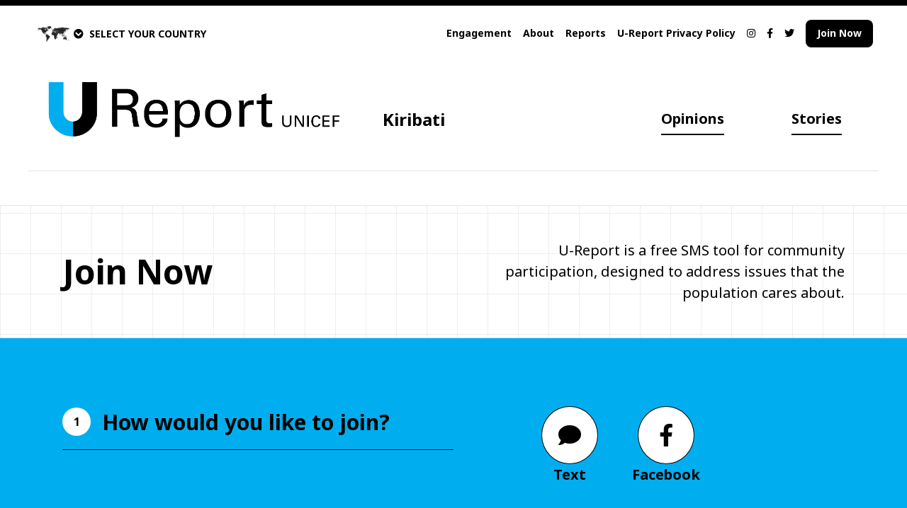

--- FILE ---
content_type: text/html; charset=utf-8
request_url: https://kiribati.ureport.in/join/
body_size: 14942
content:
<!DOCTYPE html>



<html dir="ltr">
    <head>
        <meta charset="UTF-8">
        
        <meta name="viewport" content="width=device-width, initial-scale=1.0">
        <meta http-equiv="X-UA-Compatible" content="ie=edge">
        <title>
            U-Report
            
            Kiribati
            
        </title>
        <meta name="description" content="">
        <meta name="keywords" content="">
        <meta name="author" content="">
        
        <link rel="icon" type="image/x-icon" href="/sitestatic/img/favicon-v2024.png">
        
            <meta property="og:url" content="https://kiribati.ureport.in">
            
                <meta property="og:image" content="https://dl-ureport.s3.amazonaws.com/cache/8f/02/8f02f376a012fb1f65a5e61f6fdad230.png">
            
        
        <!-- Google fonts we use -->
        <link href="https://fonts.googleapis.com/css2?family=Livvic:wght@300;400;700&family=Noto+Sans:wght@400;700&family=Roboto+Condensed:wght@500&family=Roboto:wght@500&display=swap"
              rel="stylesheet">
        <!-- Font awesome icons -->
        <link rel="stylesheet" href="https://cdnjs.cloudflare.com/ajax/libs/font-awesome/5.13.0/css/all.min.css">
        <!-- Leaflet for maps -->
        <link rel="stylesheet" href="https://cdnjs.cloudflare.com/ajax/libs/leaflet/1.5.1/leaflet.css">
        <!-- AOS, animation library -->
        <link rel="stylesheet" href="https://cdnjs.cloudflare.com/ajax/libs/aos/2.3.4/aos.css">
        <!-- U-Report styles, compress so they cache bust -->
        <link rel="stylesheet" href="/sitestatic/CACHE/css/output.950c3cf60003.css" type="text/css">
        <style type="text/css">
          .bg-dark1,
          .bg-dark1-v2024 {
            background: #98DFF9;
          }

          .border-dark1,
          .border-dark1-v2024 {
            border-color: #98DFF9;
          }

          .hover\:border-dark1:hover,
          .hover\:border-dark1-v2024:hover {
            border-color: #98DFF9;
          }

          .bg-dark2,
          .bg-dark2-v2024 {
            background: #FFC20E;
          }

          .border-dark2,
          .border-dark2-v2024 {
            border-color: #FFC20E;
          }

          .hover\:border-dark2:hover,
          .hover\:border-dark2-v2024:hover {
            border-color: #FFC20E;
          }

          .bg-dark3,
          .bg-dark3-v2024 {
            background: #FF7100;
          }

          .border-dark3,
          .border-dark3-v2024 {
            border-color: #FF7100;
          }

          .hover\:border-dark3:hover,
          .hover\:border-dark3-v2024:hover {
            border-color: #FF7100;
          }

          .border-light1,
          .border-light1-v2024 {
            border-color: #143E49;
          }

          .bg-light1,
          .bg-light1-v2024 {
            background: #143E49;
          }

          .bg-light1.hover-dark:hover,
          .bg-light1-v2024.hover-dark:hover {
            background: #ffda33;
          }

          .text-light1,
          .text-light1-v2024 {
            color: #143E49;
          }

          .bg-light2,
          .bg-light2-v2024 {
            background: #2653B9;
          }

          .bg-light2.hover-dark:hover,
          .bg-light2-v2024.hover-dark:hover {
            background: #89c7e8;
          }

          .ligth-black {
            background: lighten(#000000, 10%);
          }

          .slideout-menu {
            position: fixed;
            top: 0;
            bottom: 0;
            width: 230px;
            min-height: 100vh;
            will-change: transform;
            overflow-y: scroll;
            -webkit-overflow-scrolling: touch;
            z-index: 0;
            display: none;
          }

          .slideout-menu-left {
            left: 0;
          }

          .slideout-menu-right {
            right: 0;
          }

          .slideout-panel {
            position: relative;
            z-index: 1;
            will-change: transform;
            background-color: #FFF;
            /* A background-color is required */
            min-height: 100vh;
          }

          .slideout-open,
          .slideout-open body,
          .slideout-open .slideout-panel {
            overflow: hidden;
          }

          .slideout-open .slideout-menu {
            display: block;
          }

          .bg-dark1-v2024,
          .bg-dark2-v2024,
          .bg-dark3-v2024,
          .bg-light1-v2024,
          .bg-light2-v2024 {
            background: #00aeef;
          }

          .bg-dark1-home.hover-dark:hover,
          .bg-dark2-home.hover-dark:hover,
          .bg-dark3-home.hover-dark:hover,
          .bg-light1-home.hover-dark:hover,
          .bg-light2-home.hover-dark:hover {
            background: #98DFF9;
          }

          .border-dark1-v2024,
          .border-dark2-v2024,
          .border-dark3-v2024,
          .border-light1-v2024 {
            border-color: #00aeef;
          }

          .hover\:border-dark1-v2024:hover,
          .hover\:border-dark2-v2024:hover,
          .hover\:border-dark3-v2024:hover {
            border-color: #00aeef;
          }

          .bg-light1-v2024.hover-dark:hover {
            background: #98DFF9;
          }

          .text-light1-v2024 {
            color: #00aeef;
          }

        </style>
        <script type="text/javascript">
          var orgColors = ["#98DFF9", "#FFC20E", "#FF7100", "#143E49", "#2653B9", "#e4002b"]

        </script>
        
        
    </head>
    <body class="font-sans relative">
        <div id="fb-root"></div>
        
            <script>
              window.fbAsyncInit = function() {
                FB.init({
                  appId: '274139980185362',
                  xfbml: true,
                  version: 'v19.0'
                });
              };
            </script>
            <div class="fb-customerchat"
                 page_id="1971872022841326"
                 greeting_dialog_display="icon"
                 logged_in_greeting="Mauri! Do you want to make Kiribati a better place? Type &quot;Join&quot; and let&#x27;s do it!"
                 logged_out_greeting="Mauri! Do you want to make Kiribati a better place? Type &quot;Join&quot; and let&#x27;s do it!"></div>
        
        <script>
          (function(d, s, id) {
            var js, fjs = d.getElementsByTagName(s)[0];
            if (d.getElementById(id)) return;
            js = d.createElement(s);
            js.id = id;
            js.src = "//connect.facebook.net/en_US/sdk/xfbml.customerchat.js";
            fjs.parentNode.insertBefore(js, fjs);
          }(document, 'script', 'facebook-jssdk'));
        </script>
        
        <div style="z-index:900"
             class="modal fixed hidden z-1 top-0 left-0 w-full h-full overwlow-auto bg-gray-900 export-modal shadow">
            <div class="w-3/5 modal-content mx-auto my-40 p-6 border border-black bg-white sticky top-45">
                <div class="font-bold text-xl mb-2 inline-block">Export and Share</div>
                <i class="rtl:float-left ltr:float-right fas fa-times text-xl export-modal-close cursor-pointer"></i>
                <div style="min-height:30rem" class="export-modal-progress flex text-center">
                    <div class="fa-5x inline-block m-auto self-center">
                        <i class="fas fa-spinner fa-spin"></i>
                    </div>
                </div>
                <div class="export-modal-content">
                    <div class="md:w-3/4 inline-block mb-4">Want to tell the world about this? Download this image to easily share on social media or for a beautiful presentation!</div>
                    <div class="md:w-1/4 rtl:float-left rtl:text-left ltr:float-right ltr:text-right   inline-block mb-4">
                        <a href="#" class="btn bg-light1-v2024 text-black inline-block download-screenshot hover-dark">Download</a>
                    </div>
                    <div class="mt-4 shadow">
                        <img src="#" alt="" class="screenshot-rendered">
                    </div>
                </div>
            </div>
        </div>
        <!-- mobile menu -->
        <div class="md:hidden flex bg-black" id="mobile-menu-container">
            <div class="bg-black text-white py-home pl-home pr-16 h-auto">
                <a href="/opinions/" class="hover:text-gray-600 block font-bold">Opinions</a>
                <a href="/stories/" class="hover:text-gray-600 block mt-4 font-bold">Stories</a>
                
                <a href="/about/"
                   class="hover:text-gray-600 block mt-8">About</a>
                <a href="/ureporters/" class="hover:text-gray-600 block mt-4">Engagement</a>
                
                <a href="/reports/" class="hover:text-gray-600 block mt-4">Reports</a>
                
                
                    <a href="/page/privacy/" class="hover:text-gray-600 block mt-4">U-Report Privacy Policy</a>
                
                <div class="block mt-4">
                    
                        <a href="https://www.instagram.com/@unicefpacific/"
                           target="_blank"
                           class="hover:text-gray-600 flex-initial py-menu">
                            <i class="fab fa-instagram"></i>
                        </a>
                    
                    
                        <a href="https://www.facebook.com/ureportkiribati"
                           target="_blank"
                           class="hover:text-gray-600 flex-initial ml-4 py-menu">
                            <i class="fab fa-facebook-f"></i>
                        </a>
                    
                    
                        <a href="https://twitter.com/@UNICEFPacific"
                           target="_blank"
                           class="hover:text-gray-600 flex-initial ml-4 py-menu">
                            <i class="fab fa-twitter"></i>
                        </a>
                    
                </div>
                <a href="/join/" class="hover:text-gray-600 block font-bold mt-4">
                    
                        Join Now
                    
                </a>
                
                <div class="block mt-4 font-bold mobile-accordion text-sm cursor-pointer">
                    <i style="padding-top:2px"
                       class="ltr:float-left rtl:float-right fa-caret-right fas closed"></i>
                    <i style="padding-top:4px" class="ltr:float-left rtl:float-right fas fa-caret-down hidden open"></i>
                    <div class="hover:text-gray-750 px-3 whitespace-nowrap">SELECT COUNTRY</div>
                    <div class="mobile-accordion-content text-white">
                        <a href="//afghanistan.ureport.in/" class="hover:text-gray-600 block p-1">Afghanistan</a><a href="//angola.ureport.in" class="hover:text-gray-600 block p-1">Angola</a><a href="//argentina.ureport.in/" class="hover:text-gray-600 block p-1">Argentina</a><a href="//australia.ureport.in" class="hover:text-gray-600 block p-1">Australia</a><a href="//bangladesh.ureport.in/" class="hover:text-gray-600 block p-1">Bangladesh</a><a href="//barbados.ureport.in/" class="hover:text-gray-600 block p-1">Barbados</a><a href="//belize.ureport.in/" class="hover:text-gray-600 block p-1">Belize</a><a href="//benin.ureport.in/" class="hover:text-gray-600 block p-1">Benin</a><a href="//bolivia.ureport.in/" class="hover:text-gray-600 block p-1">Bolivia</a><a href="//bih.ureport.in/" class="hover:text-gray-600 block p-1">Bosnia and Herzegovina</a><a href="//botswana.ureport.in/" class="hover:text-gray-600 block p-1">Botswana</a><a href="//brasil.ureport.in/" class="hover:text-gray-600 block p-1">Brazil</a><a href="//bulgaria.ureport.in/" class="hover:text-gray-600 block p-1">Bulgaria</a><a href="//burkinafaso.ureport.in/" class="hover:text-gray-600 block p-1">Burkina Faso</a><a href="//burundi.ureport.in/" class="hover:text-gray-600 block p-1">Burundi</a><a href="//cameroon.ureport.in/" class="hover:text-gray-600 block p-1">Cameroun</a><a href="//canada-en.ureport.in/" class="hover:text-gray-600 block p-1">Canada</a><a href="//centrafrique.ureport.in/" class="hover:text-gray-600 block p-1">CAR</a><a href="//chile.ureport.in/" class="hover:text-gray-600 block p-1">Chile</a><a href="//congobrazzaville.ureport.in/" class="hover:text-gray-600 block p-1">Congo Brazzaville</a><a href="//costarica.ureport.in/" class="hover:text-gray-600 block p-1">Costa Rica</a><a href="//cotedivoire.ureport.in/" class="hover:text-gray-600 block p-1">Cote d&#x27;ivoire</a><a href="//croatia.ureport.in/" class="hover:text-gray-600 block p-1">Croatia</a><a href="//republicadominicana.ureport.in/" class="hover:text-gray-600 block p-1">Dominican Republic</a><a href="//drc.ureport.in/" class="hover:text-gray-600 block p-1">DRC</a><a href="//eca.ureport.in/" class="hover:text-gray-600 block p-1">Eastern Caribbean Area</a><a href="//ecuador.ureport.in/" class="hover:text-gray-600 block p-1">Ecuador</a><a href="//elsalvador.ureport.in/" class="hover:text-gray-600 block p-1">El Salvador</a><a href="//eswatini.ureport.in/" class="hover:text-gray-600 block p-1">Eswatini</a><a href="//ethiopia.ureport.in/" class="hover:text-gray-600 block p-1">Ethiopia</a><a href="//europe-uk.ureport.in/" class="hover:text-gray-600 block p-1">Europe</a><a href="//france.ureport.in" class="hover:text-gray-600 block p-1">France</a><a href="//gabon.ureport.in/" class="hover:text-gray-600 block p-1">Gabon</a><a href="//gambia.ureport.in/" class="hover:text-gray-600 block p-1">Gambia</a><a href="//ghana.ureport.in/" class="hover:text-gray-600 block p-1">Ghana</a><a href="//greece.ureport.in/" class="hover:text-gray-600 block p-1">Greece</a><a href="//guatemala.ureport.in/" class="hover:text-gray-600 block p-1">Guatemala</a><a href="//guinea.ureport.in/" class="hover:text-gray-600 block p-1">Guinea</a><a href="//guineaecuatorial.ureport.in/" class="hover:text-gray-600 block p-1">Guinea Ecuatorial</a><a href="//guineabissau.ureport.in/" class="hover:text-gray-600 block p-1">Guinea-Bissau</a><a href="//haiti.ureport.in/" class="hover:text-gray-600 block p-1">Haiti</a><a href="//honduras.ureport.in" class="hover:text-gray-600 block p-1">Honduras</a><a href="//india.ureport.in" class="hover:text-gray-600 block p-1">India</a><a href="//indonesia.ureport.in" class="hover:text-gray-600 block p-1">Indonesia</a><a href="//iraq.ureport.in" class="hover:text-gray-600 block p-1">Iraq</a><a href="//ireland.ureport.in" class="hover:text-gray-600 block p-1">Ireland</a><a href="//italia.ureport.in" class="hover:text-gray-600 block p-1">Italia</a><a href="//jamaica.ureport.in/" class="hover:text-gray-600 block p-1">Jamaica</a><a href="//jordan.ureport.in/" class="hover:text-gray-600 block p-1">Jordan</a><a href="//kazakhstan-ru.ureport.in/" class="hover:text-gray-600 block p-1">Kazakhstan</a><a href="//yunitok.in/" class="hover:text-gray-600 block p-1">Kenya</a><a href="//kiribati.ureport.in/" class="hover:text-gray-600 block p-1">Kiribati</a><a href="//kyrgyzstan.ureport.in/" class="hover:text-gray-600 block p-1">Kyrgyzstan</a><a href="//lebanon.ureport.in/" class="hover:text-gray-600 block p-1">Lebanon</a><a href="//les.ureport.in/" class="hover:text-gray-600 block p-1">Lesotho</a><a href="//liberia.ureport.in/" class="hover:text-gray-600 block p-1">Liberia</a><a href="//madagascar.ureport.in/" class="hover:text-gray-600 block p-1">Madagascar</a><a href="//malawi.ureport.in/" class="hover:text-gray-600 block p-1">Malawi</a><a href="//malaysia.ureport.in/" class="hover:text-gray-600 block p-1">Malaysia</a><a href="//mali.ureport.in/" class="hover:text-gray-600 block p-1">Mali</a><a href="//mauritania.ureport.in/" class="hover:text-gray-600 block p-1">Mauritania</a><a href="//mexico.ureport.in/" class="hover:text-gray-600 block p-1">Mexico</a><a href="//micronesia.ureport.in" class="hover:text-gray-600 block p-1">Micronesia</a><a href="//moldova.ureport.in" class="hover:text-gray-600 block p-1">Moldova</a><a href="//morocco.ureport.in" class="hover:text-gray-600 block p-1">Morocco</a><a href="//smsbiz.co.mz/" class="hover:text-gray-600 block p-1">Mozambique</a><a href="//myanmar.ureport.in" class="hover:text-gray-600 block p-1">Myanmar</a><a href="//namibia.ureport.in" class="hover:text-gray-600 block p-1">Namibia</a><a href="//nepal.ureport.in" class="hover:text-gray-600 block p-1">Nepal</a><a href="//nicaragua.ureport.in" class="hover:text-gray-600 block p-1">Nicaragua</a><a href="//niger.ureport.in" class="hover:text-gray-600 block p-1">Niger</a><a href="//nigeria.ureport.in" class="hover:text-gray-600 block p-1">Nigeria</a><a href="//nigeria24x7.ureport.in" class="hover:text-gray-600 block p-1">Nigeria24x7</a><a href="//norge.ureport.in" class="hover:text-gray-600 block p-1">Norge</a><a href="//mk.ureport.in/" class="hover:text-gray-600 block p-1">North Macedonia</a><a href="//oecs.ureport.in" class="hover:text-gray-600 block p-1">OECS</a><a href="//onthemove.ureport.in" class="hover:text-gray-600 block p-1">On the move</a><a href="//pacific.ureport.in" class="hover:text-gray-600 block p-1">Pacific</a><a href="//ureport.pk" class="hover:text-gray-600 block p-1">Pakistan</a><a href="//panama.ureport.in" class="hover:text-gray-600 block p-1">Panama</a><a href="//paraguay.ureport.in" class="hover:text-gray-600 block p-1">Paraguay</a><a href="//philippines.ureport.in" class="hover:text-gray-600 block p-1">Philippines</a><a href="//png.ureport.in" class="hover:text-gray-600 block p-1">PNG</a><a href="//romania.ureport.in/" class="hover:text-gray-600 block p-1">România</a><a href="//senegal.ureport.in/" class="hover:text-gray-600 block p-1">Senegal</a><a href="//serbia.ureport.in/" class="hover:text-gray-600 block p-1">Serbia</a><a href="//sierraleone.ureport.in" class="hover:text-gray-600 block p-1">Sierra Leone</a><a href="//slovenija.ureport.in" class="hover:text-gray-600 block p-1">Slovenija</a><a href="//solomonislands.ureport.in" class="hover:text-gray-600 block p-1">Solomon Islands</a><a href="//somalia.ureport.in" class="hover:text-gray-600 block p-1">Somalia</a><a href="//sa.ureport.in" class="hover:text-gray-600 block p-1">South Africa</a><a href="//southasia.ureport.in" class="hover:text-gray-600 block p-1">South Asia</a><a href="//sudan.ureport.in" class="hover:text-gray-600 block p-1">Sudan</a><a href="//sverige.ureport.in" class="hover:text-gray-600 block p-1">Sverige</a><a href="//stp.ureport.in" class="hover:text-gray-600 block p-1">São Tomé and Príncipe</a><a href="//tanzania.ureport.in" class="hover:text-gray-600 block p-1">Tanzania</a><a href="//tchad.ureport.in" class="hover:text-gray-600 block p-1">Tchad</a><a href="//thailand.ureport.in" class="hover:text-gray-600 block p-1">Thailand</a><a href="//tt.ureport.in/" class="hover:text-gray-600 block p-1">Trinidad and Tobago</a><a href="//tunisie.ureport.in" class="hover:text-gray-600 block p-1">Tunisia</a><a href="//ureport.ug" class="hover:text-gray-600 block p-1">Uganda</a><a href="//ukraine.ureport.in" class="hover:text-gray-600 block p-1">Ukraine</a><a href="//uniendovoces-bol.ureport.in" class="hover:text-gray-600 block p-1">Uniendo Voces - Bolivia</a><a href="//uniendovoces-br.ureport.in" class="hover:text-gray-600 block p-1">Uniendo Voces - Brasil</a><a href="//uniendovoces-ec.ureport.in" class="hover:text-gray-600 block p-1">Uniendo Voces - Ecuador</a><a href="//uzbekistan.ureport.in" class="hover:text-gray-600 block p-1">Uzbekistan</a><a href="//vietnam.ureport.in" class="hover:text-gray-600 block p-1">Vietnam</a><a href="//westernbalkans.ureport.in" class="hover:text-gray-600 block p-1">Western Balkans</a><a href="//zm.ureport.in" class="hover:text-gray-600 block p-1">Zambia</a><a href="//zimbabwe.ureport.in" class="hover:text-gray-600 block p-1">Zimbabwe</a>
                    </div>
                </div>
            </div>
        </div>
        <div id="mobile-sliding-panel">
            <!-- top black bar -->
            <div class="block bg-black h-2"></div>
            <!-- countries (off screen to start) -->
            <div class="bg-black text-white z-600" id="countries">
                <a href="javascript:void(0)" class="rtl:float-left ltr:float-right p-4" id="countries-closer">
                    <i class="fas fa-times text-3xl"></i>
                </a>
                <div class="flex p-home">
                    <div class="md:w-1/6">
                        <div class="p-4 ">
                            <a href="https://ureport.in/" class="hover:bg-gray-900 inline-block border-white p-2">
                                
                                    <img src="/sitestatic/img/logos/UREPORT/U-Report_Logo_invert_EN.png"
                                        alt="Kiribati"
                                        class="logo">
                                
                            </a>
                        </div>
                    </div>
                    <div class="md:w-5/6 flex-center-y">
                        <div>

<div class="welcome-flags-global">
    <div class="countries-dropdown grid grid-cols-4">
        
            <div class="block py-1 region-dropdown col-span-4">
                <a href="#" class="font-bold px-4 py-2 inline-block">
                    <i style="padding-top:2px"
                       class="rtl:float-right ltr:float-left fa-caret-right fas fa-caret-right closed"></i>
                    <i style="padding-top:4px" class="rtl:float-right ltr:float-left fas fa-caret-down hidden open"></i>
                    <div class="rtl:pr-3 ltr:pl-3 text-sm">All locations</div>
                </a>
                <div class="countries-results grid grid-cols-6">
                    
                        
                            <div>
                                <a href="//afghanistan.ureport.in/" class="hover:bg-gray-700 inline-block px-4 py-2">
                                    <div class="rtl:mr-2 ltr:ml-2 text-sm">Afghanistan</div>
                                </a>
                            </div>
                        
                    
                        
                            <div>
                                <a href="//angola.ureport.in" class="hover:bg-gray-700 inline-block px-4 py-2">
                                    <div class="rtl:mr-2 ltr:ml-2 text-sm">Angola</div>
                                </a>
                            </div>
                        
                    
                        
                            <div>
                                <a href="//argentina.ureport.in/" class="hover:bg-gray-700 inline-block px-4 py-2">
                                    <div class="rtl:mr-2 ltr:ml-2 text-sm">Argentina</div>
                                </a>
                            </div>
                        
                    
                        
                            <div>
                                <a href="//australia.ureport.in" class="hover:bg-gray-700 inline-block px-4 py-2">
                                    <div class="rtl:mr-2 ltr:ml-2 text-sm">Australia</div>
                                </a>
                            </div>
                        
                    
                        
                            <div>
                                <a href="//bangladesh.ureport.in/" class="hover:bg-gray-700 inline-block px-4 py-2">
                                    <div class="rtl:mr-2 ltr:ml-2 text-sm">Bangladesh</div>
                                </a>
                            </div>
                        
                    
                        
                            <div>
                                <a href="//barbados.ureport.in/" class="hover:bg-gray-700 inline-block px-4 py-2">
                                    <div class="rtl:mr-2 ltr:ml-2 text-sm">Barbados</div>
                                </a>
                            </div>
                        
                    
                        
                            <div>
                                <a href="//belize.ureport.in/" class="hover:bg-gray-700 inline-block px-4 py-2">
                                    <div class="rtl:mr-2 ltr:ml-2 text-sm">Belize</div>
                                </a>
                            </div>
                        
                    
                        
                            <div>
                                <a href="//benin.ureport.in/" class="hover:bg-gray-700 inline-block px-4 py-2">
                                    <div class="rtl:mr-2 ltr:ml-2 text-sm">Benin</div>
                                </a>
                            </div>
                        
                    
                        
                            <div>
                                <a href="//bolivia.ureport.in/" class="hover:bg-gray-700 inline-block px-4 py-2">
                                    <div class="rtl:mr-2 ltr:ml-2 text-sm">Bolivia</div>
                                </a>
                            </div>
                        
                    
                        
                            <div>
                                <a href="//bih.ureport.in/" class="hover:bg-gray-700 inline-block px-4 py-2">
                                    <div class="rtl:mr-2 ltr:ml-2 text-sm">Bosnia and Herzegovina</div>
                                </a>
                            </div>
                        
                    
                        
                            <div>
                                <a href="//botswana.ureport.in/" class="hover:bg-gray-700 inline-block px-4 py-2">
                                    <div class="rtl:mr-2 ltr:ml-2 text-sm">Botswana</div>
                                </a>
                            </div>
                        
                    
                        
                            <div>
                                <a href="//brasil.ureport.in/" class="hover:bg-gray-700 inline-block px-4 py-2">
                                    <div class="rtl:mr-2 ltr:ml-2 text-sm">Brazil</div>
                                </a>
                            </div>
                        
                    
                        
                            <div>
                                <a href="//bulgaria.ureport.in/" class="hover:bg-gray-700 inline-block px-4 py-2">
                                    <div class="rtl:mr-2 ltr:ml-2 text-sm">Bulgaria</div>
                                </a>
                            </div>
                        
                    
                        
                            <div>
                                <a href="//burkinafaso.ureport.in/" class="hover:bg-gray-700 inline-block px-4 py-2">
                                    <div class="rtl:mr-2 ltr:ml-2 text-sm">Burkina Faso</div>
                                </a>
                            </div>
                        
                    
                        
                            <div>
                                <a href="//burundi.ureport.in/" class="hover:bg-gray-700 inline-block px-4 py-2">
                                    <div class="rtl:mr-2 ltr:ml-2 text-sm">Burundi</div>
                                </a>
                            </div>
                        
                    
                        
                            <div>
                                <a href="//cameroon.ureport.in/" class="hover:bg-gray-700 inline-block px-4 py-2">
                                    <div class="rtl:mr-2 ltr:ml-2 text-sm">Cameroun</div>
                                </a>
                            </div>
                        
                    
                        
                            <div>
                                <a href="//canada-en.ureport.in/" class="hover:bg-gray-700 inline-block px-4 py-2">
                                    <div class="rtl:mr-2 ltr:ml-2 text-sm">Canada</div>
                                </a>
                            </div>
                        
                    
                        
                            <div>
                                <a href="//centrafrique.ureport.in/" class="hover:bg-gray-700 inline-block px-4 py-2">
                                    <div class="rtl:mr-2 ltr:ml-2 text-sm">CAR</div>
                                </a>
                            </div>
                        
                    
                        
                            <div>
                                <a href="//chile.ureport.in/" class="hover:bg-gray-700 inline-block px-4 py-2">
                                    <div class="rtl:mr-2 ltr:ml-2 text-sm">Chile</div>
                                </a>
                            </div>
                        
                    
                        
                            <div>
                                <a href="//congobrazzaville.ureport.in/" class="hover:bg-gray-700 inline-block px-4 py-2">
                                    <div class="rtl:mr-2 ltr:ml-2 text-sm">Congo Brazzaville</div>
                                </a>
                            </div>
                        
                    
                        
                            <div>
                                <a href="//costarica.ureport.in/" class="hover:bg-gray-700 inline-block px-4 py-2">
                                    <div class="rtl:mr-2 ltr:ml-2 text-sm">Costa Rica</div>
                                </a>
                            </div>
                        
                    
                        
                            <div>
                                <a href="//cotedivoire.ureport.in/" class="hover:bg-gray-700 inline-block px-4 py-2">
                                    <div class="rtl:mr-2 ltr:ml-2 text-sm">Cote d&#x27;ivoire</div>
                                </a>
                            </div>
                        
                    
                        
                            <div>
                                <a href="//croatia.ureport.in/" class="hover:bg-gray-700 inline-block px-4 py-2">
                                    <div class="rtl:mr-2 ltr:ml-2 text-sm">Croatia</div>
                                </a>
                            </div>
                        
                    
                        
                            <div>
                                <a href="//republicadominicana.ureport.in/" class="hover:bg-gray-700 inline-block px-4 py-2">
                                    <div class="rtl:mr-2 ltr:ml-2 text-sm">Dominican Republic</div>
                                </a>
                            </div>
                        
                    
                        
                            <div>
                                <a href="//drc.ureport.in/" class="hover:bg-gray-700 inline-block px-4 py-2">
                                    <div class="rtl:mr-2 ltr:ml-2 text-sm">DRC</div>
                                </a>
                            </div>
                        
                    
                        
                            <div>
                                <a href="//eca.ureport.in/" class="hover:bg-gray-700 inline-block px-4 py-2">
                                    <div class="rtl:mr-2 ltr:ml-2 text-sm">Eastern Caribbean Area</div>
                                </a>
                            </div>
                        
                    
                        
                            <div>
                                <a href="//ecuador.ureport.in/" class="hover:bg-gray-700 inline-block px-4 py-2">
                                    <div class="rtl:mr-2 ltr:ml-2 text-sm">Ecuador</div>
                                </a>
                            </div>
                        
                    
                        
                            <div>
                                <a href="//elsalvador.ureport.in/" class="hover:bg-gray-700 inline-block px-4 py-2">
                                    <div class="rtl:mr-2 ltr:ml-2 text-sm">El Salvador</div>
                                </a>
                            </div>
                        
                    
                        
                            <div>
                                <a href="//eswatini.ureport.in/" class="hover:bg-gray-700 inline-block px-4 py-2">
                                    <div class="rtl:mr-2 ltr:ml-2 text-sm">Eswatini</div>
                                </a>
                            </div>
                        
                    
                        
                            <div>
                                <a href="//ethiopia.ureport.in/" class="hover:bg-gray-700 inline-block px-4 py-2">
                                    <div class="rtl:mr-2 ltr:ml-2 text-sm">Ethiopia</div>
                                </a>
                            </div>
                        
                    
                        
                            <div>
                                <a href="//europe-uk.ureport.in/" class="hover:bg-gray-700 inline-block px-4 py-2">
                                    <div class="rtl:mr-2 ltr:ml-2 text-sm">Europe</div>
                                </a>
                            </div>
                        
                    
                        
                            <div>
                                <a href="//france.ureport.in" class="hover:bg-gray-700 inline-block px-4 py-2">
                                    <div class="rtl:mr-2 ltr:ml-2 text-sm">France</div>
                                </a>
                            </div>
                        
                    
                        
                            <div>
                                <a href="//gabon.ureport.in/" class="hover:bg-gray-700 inline-block px-4 py-2">
                                    <div class="rtl:mr-2 ltr:ml-2 text-sm">Gabon</div>
                                </a>
                            </div>
                        
                    
                        
                            <div>
                                <a href="//gambia.ureport.in/" class="hover:bg-gray-700 inline-block px-4 py-2">
                                    <div class="rtl:mr-2 ltr:ml-2 text-sm">Gambia</div>
                                </a>
                            </div>
                        
                    
                        
                            <div>
                                <a href="//ghana.ureport.in/" class="hover:bg-gray-700 inline-block px-4 py-2">
                                    <div class="rtl:mr-2 ltr:ml-2 text-sm">Ghana</div>
                                </a>
                            </div>
                        
                    
                        
                            <div>
                                <a href="//greece.ureport.in/" class="hover:bg-gray-700 inline-block px-4 py-2">
                                    <div class="rtl:mr-2 ltr:ml-2 text-sm">Greece</div>
                                </a>
                            </div>
                        
                    
                        
                            <div>
                                <a href="//guatemala.ureport.in/" class="hover:bg-gray-700 inline-block px-4 py-2">
                                    <div class="rtl:mr-2 ltr:ml-2 text-sm">Guatemala</div>
                                </a>
                            </div>
                        
                    
                        
                            <div>
                                <a href="//guinea.ureport.in/" class="hover:bg-gray-700 inline-block px-4 py-2">
                                    <div class="rtl:mr-2 ltr:ml-2 text-sm">Guinea</div>
                                </a>
                            </div>
                        
                    
                        
                            <div>
                                <a href="//guineaecuatorial.ureport.in/" class="hover:bg-gray-700 inline-block px-4 py-2">
                                    <div class="rtl:mr-2 ltr:ml-2 text-sm">Guinea Ecuatorial</div>
                                </a>
                            </div>
                        
                    
                        
                            <div>
                                <a href="//guineabissau.ureport.in/" class="hover:bg-gray-700 inline-block px-4 py-2">
                                    <div class="rtl:mr-2 ltr:ml-2 text-sm">Guinea-Bissau</div>
                                </a>
                            </div>
                        
                    
                        
                            <div>
                                <a href="//haiti.ureport.in/" class="hover:bg-gray-700 inline-block px-4 py-2">
                                    <div class="rtl:mr-2 ltr:ml-2 text-sm">Haiti</div>
                                </a>
                            </div>
                        
                    
                        
                            <div>
                                <a href="//honduras.ureport.in" class="hover:bg-gray-700 inline-block px-4 py-2">
                                    <div class="rtl:mr-2 ltr:ml-2 text-sm">Honduras</div>
                                </a>
                            </div>
                        
                    
                        
                            <div>
                                <a href="//india.ureport.in" class="hover:bg-gray-700 inline-block px-4 py-2">
                                    <div class="rtl:mr-2 ltr:ml-2 text-sm">India</div>
                                </a>
                            </div>
                        
                    
                        
                            <div>
                                <a href="//indonesia.ureport.in" class="hover:bg-gray-700 inline-block px-4 py-2">
                                    <div class="rtl:mr-2 ltr:ml-2 text-sm">Indonesia</div>
                                </a>
                            </div>
                        
                    
                        
                            <div>
                                <a href="//iraq.ureport.in" class="hover:bg-gray-700 inline-block px-4 py-2">
                                    <div class="rtl:mr-2 ltr:ml-2 text-sm">Iraq</div>
                                </a>
                            </div>
                        
                    
                        
                            <div>
                                <a href="//ireland.ureport.in" class="hover:bg-gray-700 inline-block px-4 py-2">
                                    <div class="rtl:mr-2 ltr:ml-2 text-sm">Ireland</div>
                                </a>
                            </div>
                        
                    
                        
                            <div>
                                <a href="//italia.ureport.in" class="hover:bg-gray-700 inline-block px-4 py-2">
                                    <div class="rtl:mr-2 ltr:ml-2 text-sm">Italia</div>
                                </a>
                            </div>
                        
                    
                        
                            <div>
                                <a href="//jamaica.ureport.in/" class="hover:bg-gray-700 inline-block px-4 py-2">
                                    <div class="rtl:mr-2 ltr:ml-2 text-sm">Jamaica</div>
                                </a>
                            </div>
                        
                    
                        
                            <div>
                                <a href="//jordan.ureport.in/" class="hover:bg-gray-700 inline-block px-4 py-2">
                                    <div class="rtl:mr-2 ltr:ml-2 text-sm">Jordan</div>
                                </a>
                            </div>
                        
                    
                        
                            <div>
                                <a href="//kazakhstan-ru.ureport.in/" class="hover:bg-gray-700 inline-block px-4 py-2">
                                    <div class="rtl:mr-2 ltr:ml-2 text-sm">Kazakhstan</div>
                                </a>
                            </div>
                        
                    
                        
                            <div>
                                <a href="//yunitok.in/" class="hover:bg-gray-700 inline-block px-4 py-2">
                                    <div class="rtl:mr-2 ltr:ml-2 text-sm">Kenya</div>
                                </a>
                            </div>
                        
                    
                        
                            <div>
                                <a href="//kiribati.ureport.in/" class="hover:bg-gray-700 inline-block px-4 py-2">
                                    <div class="rtl:mr-2 ltr:ml-2 text-sm">Kiribati</div>
                                </a>
                            </div>
                        
                    
                        
                            <div>
                                <a href="//kyrgyzstan.ureport.in/" class="hover:bg-gray-700 inline-block px-4 py-2">
                                    <div class="rtl:mr-2 ltr:ml-2 text-sm">Kyrgyzstan</div>
                                </a>
                            </div>
                        
                    
                        
                            <div>
                                <a href="//lebanon.ureport.in/" class="hover:bg-gray-700 inline-block px-4 py-2">
                                    <div class="rtl:mr-2 ltr:ml-2 text-sm">Lebanon</div>
                                </a>
                            </div>
                        
                    
                        
                            <div>
                                <a href="//les.ureport.in/" class="hover:bg-gray-700 inline-block px-4 py-2">
                                    <div class="rtl:mr-2 ltr:ml-2 text-sm">Lesotho</div>
                                </a>
                            </div>
                        
                    
                        
                            <div>
                                <a href="//liberia.ureport.in/" class="hover:bg-gray-700 inline-block px-4 py-2">
                                    <div class="rtl:mr-2 ltr:ml-2 text-sm">Liberia</div>
                                </a>
                            </div>
                        
                    
                        
                            <div>
                                <a href="//madagascar.ureport.in/" class="hover:bg-gray-700 inline-block px-4 py-2">
                                    <div class="rtl:mr-2 ltr:ml-2 text-sm">Madagascar</div>
                                </a>
                            </div>
                        
                    
                        
                            <div>
                                <a href="//malawi.ureport.in/" class="hover:bg-gray-700 inline-block px-4 py-2">
                                    <div class="rtl:mr-2 ltr:ml-2 text-sm">Malawi</div>
                                </a>
                            </div>
                        
                    
                        
                            <div>
                                <a href="//malaysia.ureport.in/" class="hover:bg-gray-700 inline-block px-4 py-2">
                                    <div class="rtl:mr-2 ltr:ml-2 text-sm">Malaysia</div>
                                </a>
                            </div>
                        
                    
                        
                            <div>
                                <a href="//mali.ureport.in/" class="hover:bg-gray-700 inline-block px-4 py-2">
                                    <div class="rtl:mr-2 ltr:ml-2 text-sm">Mali</div>
                                </a>
                            </div>
                        
                    
                        
                            <div>
                                <a href="//mauritania.ureport.in/" class="hover:bg-gray-700 inline-block px-4 py-2">
                                    <div class="rtl:mr-2 ltr:ml-2 text-sm">Mauritania</div>
                                </a>
                            </div>
                        
                    
                        
                            <div>
                                <a href="//mexico.ureport.in/" class="hover:bg-gray-700 inline-block px-4 py-2">
                                    <div class="rtl:mr-2 ltr:ml-2 text-sm">Mexico</div>
                                </a>
                            </div>
                        
                    
                        
                            <div>
                                <a href="//micronesia.ureport.in" class="hover:bg-gray-700 inline-block px-4 py-2">
                                    <div class="rtl:mr-2 ltr:ml-2 text-sm">Micronesia</div>
                                </a>
                            </div>
                        
                    
                        
                            <div>
                                <a href="//moldova.ureport.in" class="hover:bg-gray-700 inline-block px-4 py-2">
                                    <div class="rtl:mr-2 ltr:ml-2 text-sm">Moldova</div>
                                </a>
                            </div>
                        
                    
                        
                            <div>
                                <a href="//morocco.ureport.in" class="hover:bg-gray-700 inline-block px-4 py-2">
                                    <div class="rtl:mr-2 ltr:ml-2 text-sm">Morocco</div>
                                </a>
                            </div>
                        
                    
                        
                            <div>
                                <a href="//smsbiz.co.mz/" class="hover:bg-gray-700 inline-block px-4 py-2">
                                    <div class="rtl:mr-2 ltr:ml-2 text-sm">Mozambique</div>
                                </a>
                            </div>
                        
                    
                        
                            <div>
                                <a href="//myanmar.ureport.in" class="hover:bg-gray-700 inline-block px-4 py-2">
                                    <div class="rtl:mr-2 ltr:ml-2 text-sm">Myanmar</div>
                                </a>
                            </div>
                        
                    
                        
                            <div>
                                <a href="//namibia.ureport.in" class="hover:bg-gray-700 inline-block px-4 py-2">
                                    <div class="rtl:mr-2 ltr:ml-2 text-sm">Namibia</div>
                                </a>
                            </div>
                        
                    
                        
                            <div>
                                <a href="//nepal.ureport.in" class="hover:bg-gray-700 inline-block px-4 py-2">
                                    <div class="rtl:mr-2 ltr:ml-2 text-sm">Nepal</div>
                                </a>
                            </div>
                        
                    
                        
                            <div>
                                <a href="//nicaragua.ureport.in" class="hover:bg-gray-700 inline-block px-4 py-2">
                                    <div class="rtl:mr-2 ltr:ml-2 text-sm">Nicaragua</div>
                                </a>
                            </div>
                        
                    
                        
                            <div>
                                <a href="//niger.ureport.in" class="hover:bg-gray-700 inline-block px-4 py-2">
                                    <div class="rtl:mr-2 ltr:ml-2 text-sm">Niger</div>
                                </a>
                            </div>
                        
                    
                        
                            <div>
                                <a href="//nigeria.ureport.in" class="hover:bg-gray-700 inline-block px-4 py-2">
                                    <div class="rtl:mr-2 ltr:ml-2 text-sm">Nigeria</div>
                                </a>
                            </div>
                        
                    
                        
                            <div>
                                <a href="//nigeria24x7.ureport.in" class="hover:bg-gray-700 inline-block px-4 py-2">
                                    <div class="rtl:mr-2 ltr:ml-2 text-sm">Nigeria24x7</div>
                                </a>
                            </div>
                        
                    
                        
                            <div>
                                <a href="//norge.ureport.in" class="hover:bg-gray-700 inline-block px-4 py-2">
                                    <div class="rtl:mr-2 ltr:ml-2 text-sm">Norge</div>
                                </a>
                            </div>
                        
                    
                        
                            <div>
                                <a href="//mk.ureport.in/" class="hover:bg-gray-700 inline-block px-4 py-2">
                                    <div class="rtl:mr-2 ltr:ml-2 text-sm">North Macedonia</div>
                                </a>
                            </div>
                        
                    
                        
                            <div>
                                <a href="//oecs.ureport.in" class="hover:bg-gray-700 inline-block px-4 py-2">
                                    <div class="rtl:mr-2 ltr:ml-2 text-sm">OECS</div>
                                </a>
                            </div>
                        
                    
                        
                            <div>
                                <a href="//onthemove.ureport.in" class="hover:bg-gray-700 inline-block px-4 py-2">
                                    <div class="rtl:mr-2 ltr:ml-2 text-sm">On the move</div>
                                </a>
                            </div>
                        
                    
                        
                            <div>
                                <a href="//pacific.ureport.in" class="hover:bg-gray-700 inline-block px-4 py-2">
                                    <div class="rtl:mr-2 ltr:ml-2 text-sm">Pacific</div>
                                </a>
                            </div>
                        
                    
                        
                            <div>
                                <a href="//ureport.pk" class="hover:bg-gray-700 inline-block px-4 py-2">
                                    <div class="rtl:mr-2 ltr:ml-2 text-sm">Pakistan</div>
                                </a>
                            </div>
                        
                    
                        
                            <div>
                                <a href="//panama.ureport.in" class="hover:bg-gray-700 inline-block px-4 py-2">
                                    <div class="rtl:mr-2 ltr:ml-2 text-sm">Panama</div>
                                </a>
                            </div>
                        
                    
                        
                            <div>
                                <a href="//paraguay.ureport.in" class="hover:bg-gray-700 inline-block px-4 py-2">
                                    <div class="rtl:mr-2 ltr:ml-2 text-sm">Paraguay</div>
                                </a>
                            </div>
                        
                    
                        
                            <div>
                                <a href="//philippines.ureport.in" class="hover:bg-gray-700 inline-block px-4 py-2">
                                    <div class="rtl:mr-2 ltr:ml-2 text-sm">Philippines</div>
                                </a>
                            </div>
                        
                    
                        
                            <div>
                                <a href="//png.ureport.in" class="hover:bg-gray-700 inline-block px-4 py-2">
                                    <div class="rtl:mr-2 ltr:ml-2 text-sm">PNG</div>
                                </a>
                            </div>
                        
                    
                        
                            <div>
                                <a href="//romania.ureport.in/" class="hover:bg-gray-700 inline-block px-4 py-2">
                                    <div class="rtl:mr-2 ltr:ml-2 text-sm">România</div>
                                </a>
                            </div>
                        
                    
                        
                            <div>
                                <a href="//senegal.ureport.in/" class="hover:bg-gray-700 inline-block px-4 py-2">
                                    <div class="rtl:mr-2 ltr:ml-2 text-sm">Senegal</div>
                                </a>
                            </div>
                        
                    
                        
                            <div>
                                <a href="//serbia.ureport.in/" class="hover:bg-gray-700 inline-block px-4 py-2">
                                    <div class="rtl:mr-2 ltr:ml-2 text-sm">Serbia</div>
                                </a>
                            </div>
                        
                    
                        
                            <div>
                                <a href="//sierraleone.ureport.in" class="hover:bg-gray-700 inline-block px-4 py-2">
                                    <div class="rtl:mr-2 ltr:ml-2 text-sm">Sierra Leone</div>
                                </a>
                            </div>
                        
                    
                        
                            <div>
                                <a href="//slovenija.ureport.in" class="hover:bg-gray-700 inline-block px-4 py-2">
                                    <div class="rtl:mr-2 ltr:ml-2 text-sm">Slovenija</div>
                                </a>
                            </div>
                        
                    
                        
                            <div>
                                <a href="//solomonislands.ureport.in" class="hover:bg-gray-700 inline-block px-4 py-2">
                                    <div class="rtl:mr-2 ltr:ml-2 text-sm">Solomon Islands</div>
                                </a>
                            </div>
                        
                    
                        
                            <div>
                                <a href="//somalia.ureport.in" class="hover:bg-gray-700 inline-block px-4 py-2">
                                    <div class="rtl:mr-2 ltr:ml-2 text-sm">Somalia</div>
                                </a>
                            </div>
                        
                    
                        
                            <div>
                                <a href="//sa.ureport.in" class="hover:bg-gray-700 inline-block px-4 py-2">
                                    <div class="rtl:mr-2 ltr:ml-2 text-sm">South Africa</div>
                                </a>
                            </div>
                        
                    
                        
                            <div>
                                <a href="//southasia.ureport.in" class="hover:bg-gray-700 inline-block px-4 py-2">
                                    <div class="rtl:mr-2 ltr:ml-2 text-sm">South Asia</div>
                                </a>
                            </div>
                        
                    
                        
                            <div>
                                <a href="//sudan.ureport.in" class="hover:bg-gray-700 inline-block px-4 py-2">
                                    <div class="rtl:mr-2 ltr:ml-2 text-sm">Sudan</div>
                                </a>
                            </div>
                        
                    
                        
                            <div>
                                <a href="//sverige.ureport.in" class="hover:bg-gray-700 inline-block px-4 py-2">
                                    <div class="rtl:mr-2 ltr:ml-2 text-sm">Sverige</div>
                                </a>
                            </div>
                        
                    
                        
                            <div>
                                <a href="//stp.ureport.in" class="hover:bg-gray-700 inline-block px-4 py-2">
                                    <div class="rtl:mr-2 ltr:ml-2 text-sm">São Tomé and Príncipe</div>
                                </a>
                            </div>
                        
                    
                        
                            <div>
                                <a href="//tanzania.ureport.in" class="hover:bg-gray-700 inline-block px-4 py-2">
                                    <div class="rtl:mr-2 ltr:ml-2 text-sm">Tanzania</div>
                                </a>
                            </div>
                        
                    
                        
                            <div>
                                <a href="//tchad.ureport.in" class="hover:bg-gray-700 inline-block px-4 py-2">
                                    <div class="rtl:mr-2 ltr:ml-2 text-sm">Tchad</div>
                                </a>
                            </div>
                        
                    
                        
                            <div>
                                <a href="//thailand.ureport.in" class="hover:bg-gray-700 inline-block px-4 py-2">
                                    <div class="rtl:mr-2 ltr:ml-2 text-sm">Thailand</div>
                                </a>
                            </div>
                        
                    
                        
                            <div>
                                <a href="//tt.ureport.in/" class="hover:bg-gray-700 inline-block px-4 py-2">
                                    <div class="rtl:mr-2 ltr:ml-2 text-sm">Trinidad and Tobago</div>
                                </a>
                            </div>
                        
                    
                        
                            <div>
                                <a href="//tunisie.ureport.in" class="hover:bg-gray-700 inline-block px-4 py-2">
                                    <div class="rtl:mr-2 ltr:ml-2 text-sm">Tunisia</div>
                                </a>
                            </div>
                        
                    
                        
                            <div>
                                <a href="//ureport.ug" class="hover:bg-gray-700 inline-block px-4 py-2">
                                    <div class="rtl:mr-2 ltr:ml-2 text-sm">Uganda</div>
                                </a>
                            </div>
                        
                    
                        
                            <div>
                                <a href="//ukraine.ureport.in" class="hover:bg-gray-700 inline-block px-4 py-2">
                                    <div class="rtl:mr-2 ltr:ml-2 text-sm">Ukraine</div>
                                </a>
                            </div>
                        
                    
                        
                            <div>
                                <a href="//uniendovoces-bol.ureport.in" class="hover:bg-gray-700 inline-block px-4 py-2">
                                    <div class="rtl:mr-2 ltr:ml-2 text-sm">Uniendo Voces - Bolivia</div>
                                </a>
                            </div>
                        
                    
                        
                            <div>
                                <a href="//uniendovoces-br.ureport.in" class="hover:bg-gray-700 inline-block px-4 py-2">
                                    <div class="rtl:mr-2 ltr:ml-2 text-sm">Uniendo Voces - Brasil</div>
                                </a>
                            </div>
                        
                    
                        
                            <div>
                                <a href="//uniendovoces-ec.ureport.in" class="hover:bg-gray-700 inline-block px-4 py-2">
                                    <div class="rtl:mr-2 ltr:ml-2 text-sm">Uniendo Voces - Ecuador</div>
                                </a>
                            </div>
                        
                    
                        
                            <div>
                                <a href="//uzbekistan.ureport.in" class="hover:bg-gray-700 inline-block px-4 py-2">
                                    <div class="rtl:mr-2 ltr:ml-2 text-sm">Uzbekistan</div>
                                </a>
                            </div>
                        
                    
                        
                            <div>
                                <a href="//vietnam.ureport.in" class="hover:bg-gray-700 inline-block px-4 py-2">
                                    <div class="rtl:mr-2 ltr:ml-2 text-sm">Vietnam</div>
                                </a>
                            </div>
                        
                    
                        
                            <div>
                                <a href="//westernbalkans.ureport.in" class="hover:bg-gray-700 inline-block px-4 py-2">
                                    <div class="rtl:mr-2 ltr:ml-2 text-sm">Western Balkans</div>
                                </a>
                            </div>
                        
                    
                        
                            <div>
                                <a href="//zm.ureport.in" class="hover:bg-gray-700 inline-block px-4 py-2">
                                    <div class="rtl:mr-2 ltr:ml-2 text-sm">Zambia</div>
                                </a>
                            </div>
                        
                    
                        
                            <div>
                                <a href="//zimbabwe.ureport.in" class="hover:bg-gray-700 inline-block px-4 py-2">
                                    <div class="rtl:mr-2 ltr:ml-2 text-sm">Zimbabwe</div>
                                </a>
                            </div>
                        
                    
                </div>
            </div>
        
            <div class="block py-1 region-dropdown ">
                <a href="#" class="font-bold px-4 py-2 inline-block">
                    <i style="padding-top:2px"
                       class="rtl:float-right ltr:float-left fa-caret-right fas fa-caret-right closed"></i>
                    <i style="padding-top:4px" class="rtl:float-right ltr:float-left fas fa-caret-down hidden open"></i>
                    <div class="rtl:pr-3 ltr:pl-3 text-sm">East Asia and Pacific</div>
                </a>
                <div class="countries-results grid grid-cols-1">
                    
                        
                    
                        
                    
                        
                    
                        
                    
                        
                    
                        
                    
                        
                    
                        
                    
                        
                    
                        
                    
                        
                    
                        
                    
                        
                    
                        
                    
                        
                    
                        
                    
                        
                    
                        
                    
                        
                    
                        
                    
                        
                    
                        
                    
                        
                    
                        
                    
                        
                    
                        
                    
                        
                    
                        
                    
                        
                    
                        
                    
                        
                    
                        
                    
                        
                    
                        
                    
                        
                    
                        
                    
                        
                    
                        
                    
                        
                    
                        
                    
                        
                    
                        
                    
                        
                    
                        
                            <div>
                                <a href="//indonesia.ureport.in" class="hover:bg-gray-700 inline-block px-4 py-2">
                                    <div class="rtl:mr-2 ltr:ml-2 text-sm">Indonesia</div>
                                </a>
                            </div>
                        
                    
                        
                    
                        
                    
                        
                    
                        
                    
                        
                    
                        
                    
                        
                    
                        
                            <div>
                                <a href="//kiribati.ureport.in/" class="hover:bg-gray-700 inline-block px-4 py-2">
                                    <div class="rtl:mr-2 ltr:ml-2 text-sm">Kiribati</div>
                                </a>
                            </div>
                        
                    
                        
                    
                        
                    
                        
                    
                        
                    
                        
                    
                        
                    
                        
                            <div>
                                <a href="//malaysia.ureport.in/" class="hover:bg-gray-700 inline-block px-4 py-2">
                                    <div class="rtl:mr-2 ltr:ml-2 text-sm">Malaysia</div>
                                </a>
                            </div>
                        
                    
                        
                    
                        
                    
                        
                    
                        
                            <div>
                                <a href="//micronesia.ureport.in" class="hover:bg-gray-700 inline-block px-4 py-2">
                                    <div class="rtl:mr-2 ltr:ml-2 text-sm">Micronesia</div>
                                </a>
                            </div>
                        
                    
                        
                    
                        
                    
                        
                    
                        
                            <div>
                                <a href="//myanmar.ureport.in" class="hover:bg-gray-700 inline-block px-4 py-2">
                                    <div class="rtl:mr-2 ltr:ml-2 text-sm">Myanmar</div>
                                </a>
                            </div>
                        
                    
                        
                    
                        
                    
                        
                    
                        
                    
                        
                    
                        
                    
                        
                    
                        
                    
                        
                    
                        
                    
                        
                            <div>
                                <a href="//pacific.ureport.in" class="hover:bg-gray-700 inline-block px-4 py-2">
                                    <div class="rtl:mr-2 ltr:ml-2 text-sm">Pacific</div>
                                </a>
                            </div>
                        
                    
                        
                    
                        
                    
                        
                    
                        
                            <div>
                                <a href="//philippines.ureport.in" class="hover:bg-gray-700 inline-block px-4 py-2">
                                    <div class="rtl:mr-2 ltr:ml-2 text-sm">Philippines</div>
                                </a>
                            </div>
                        
                    
                        
                            <div>
                                <a href="//png.ureport.in" class="hover:bg-gray-700 inline-block px-4 py-2">
                                    <div class="rtl:mr-2 ltr:ml-2 text-sm">PNG</div>
                                </a>
                            </div>
                        
                    
                        
                    
                        
                    
                        
                    
                        
                    
                        
                    
                        
                            <div>
                                <a href="//solomonislands.ureport.in" class="hover:bg-gray-700 inline-block px-4 py-2">
                                    <div class="rtl:mr-2 ltr:ml-2 text-sm">Solomon Islands</div>
                                </a>
                            </div>
                        
                    
                        
                    
                        
                    
                        
                    
                        
                    
                        
                    
                        
                    
                        
                    
                        
                    
                        
                            <div>
                                <a href="//thailand.ureport.in" class="hover:bg-gray-700 inline-block px-4 py-2">
                                    <div class="rtl:mr-2 ltr:ml-2 text-sm">Thailand</div>
                                </a>
                            </div>
                        
                    
                        
                    
                        
                    
                        
                    
                        
                    
                        
                    
                        
                    
                        
                    
                        
                    
                        
                            <div>
                                <a href="//vietnam.ureport.in" class="hover:bg-gray-700 inline-block px-4 py-2">
                                    <div class="rtl:mr-2 ltr:ml-2 text-sm">Vietnam</div>
                                </a>
                            </div>
                        
                    
                        
                    
                        
                    
                        
                    
                </div>
            </div>
        
            <div class="block py-1 region-dropdown ">
                <a href="#" class="font-bold px-4 py-2 inline-block">
                    <i style="padding-top:2px"
                       class="rtl:float-right ltr:float-left fa-caret-right fas fa-caret-right closed"></i>
                    <i style="padding-top:4px" class="rtl:float-right ltr:float-left fas fa-caret-down hidden open"></i>
                    <div class="rtl:pr-3 ltr:pl-3 text-sm">Eastern and Southern Africa</div>
                </a>
                <div class="countries-results grid grid-cols-1">
                    
                        
                    
                        
                            <div>
                                <a href="//angola.ureport.in" class="hover:bg-gray-700 inline-block px-4 py-2">
                                    <div class="rtl:mr-2 ltr:ml-2 text-sm">Angola</div>
                                </a>
                            </div>
                        
                    
                        
                    
                        
                    
                        
                    
                        
                    
                        
                    
                        
                    
                        
                    
                        
                    
                        
                            <div>
                                <a href="//botswana.ureport.in/" class="hover:bg-gray-700 inline-block px-4 py-2">
                                    <div class="rtl:mr-2 ltr:ml-2 text-sm">Botswana</div>
                                </a>
                            </div>
                        
                    
                        
                    
                        
                    
                        
                    
                        
                            <div>
                                <a href="//burundi.ureport.in/" class="hover:bg-gray-700 inline-block px-4 py-2">
                                    <div class="rtl:mr-2 ltr:ml-2 text-sm">Burundi</div>
                                </a>
                            </div>
                        
                    
                        
                    
                        
                    
                        
                    
                        
                    
                        
                    
                        
                    
                        
                    
                        
                    
                        
                    
                        
                    
                        
                    
                        
                    
                        
                    
                        
                            <div>
                                <a href="//eswatini.ureport.in/" class="hover:bg-gray-700 inline-block px-4 py-2">
                                    <div class="rtl:mr-2 ltr:ml-2 text-sm">Eswatini</div>
                                </a>
                            </div>
                        
                    
                        
                            <div>
                                <a href="//ethiopia.ureport.in/" class="hover:bg-gray-700 inline-block px-4 py-2">
                                    <div class="rtl:mr-2 ltr:ml-2 text-sm">Ethiopia</div>
                                </a>
                            </div>
                        
                    
                        
                    
                        
                    
                        
                    
                        
                    
                        
                    
                        
                    
                        
                    
                        
                    
                        
                    
                        
                    
                        
                    
                        
                    
                        
                    
                        
                    
                        
                    
                        
                    
                        
                    
                        
                    
                        
                    
                        
                    
                        
                            <div>
                                <a href="//yunitok.in/" class="hover:bg-gray-700 inline-block px-4 py-2">
                                    <div class="rtl:mr-2 ltr:ml-2 text-sm">Kenya</div>
                                </a>
                            </div>
                        
                    
                        
                    
                        
                    
                        
                    
                        
                            <div>
                                <a href="//les.ureport.in/" class="hover:bg-gray-700 inline-block px-4 py-2">
                                    <div class="rtl:mr-2 ltr:ml-2 text-sm">Lesotho</div>
                                </a>
                            </div>
                        
                    
                        
                    
                        
                            <div>
                                <a href="//madagascar.ureport.in/" class="hover:bg-gray-700 inline-block px-4 py-2">
                                    <div class="rtl:mr-2 ltr:ml-2 text-sm">Madagascar</div>
                                </a>
                            </div>
                        
                    
                        
                            <div>
                                <a href="//malawi.ureport.in/" class="hover:bg-gray-700 inline-block px-4 py-2">
                                    <div class="rtl:mr-2 ltr:ml-2 text-sm">Malawi</div>
                                </a>
                            </div>
                        
                    
                        
                    
                        
                    
                        
                    
                        
                    
                        
                    
                        
                    
                        
                    
                        
                            <div>
                                <a href="//smsbiz.co.mz/" class="hover:bg-gray-700 inline-block px-4 py-2">
                                    <div class="rtl:mr-2 ltr:ml-2 text-sm">Mozambique</div>
                                </a>
                            </div>
                        
                    
                        
                    
                        
                            <div>
                                <a href="//namibia.ureport.in" class="hover:bg-gray-700 inline-block px-4 py-2">
                                    <div class="rtl:mr-2 ltr:ml-2 text-sm">Namibia</div>
                                </a>
                            </div>
                        
                    
                        
                    
                        
                    
                        
                    
                        
                    
                        
                    
                        
                    
                        
                    
                        
                    
                        
                    
                        
                    
                        
                    
                        
                    
                        
                    
                        
                    
                        
                    
                        
                    
                        
                    
                        
                    
                        
                    
                        
                    
                        
                    
                        
                            <div>
                                <a href="//somalia.ureport.in" class="hover:bg-gray-700 inline-block px-4 py-2">
                                    <div class="rtl:mr-2 ltr:ml-2 text-sm">Somalia</div>
                                </a>
                            </div>
                        
                    
                        
                            <div>
                                <a href="//sa.ureport.in" class="hover:bg-gray-700 inline-block px-4 py-2">
                                    <div class="rtl:mr-2 ltr:ml-2 text-sm">South Africa</div>
                                </a>
                            </div>
                        
                    
                        
                    
                        
                    
                        
                    
                        
                    
                        
                            <div>
                                <a href="//tanzania.ureport.in" class="hover:bg-gray-700 inline-block px-4 py-2">
                                    <div class="rtl:mr-2 ltr:ml-2 text-sm">Tanzania</div>
                                </a>
                            </div>
                        
                    
                        
                    
                        
                    
                        
                    
                        
                    
                        
                            <div>
                                <a href="//ureport.ug" class="hover:bg-gray-700 inline-block px-4 py-2">
                                    <div class="rtl:mr-2 ltr:ml-2 text-sm">Uganda</div>
                                </a>
                            </div>
                        
                    
                        
                    
                        
                    
                        
                    
                        
                    
                        
                    
                        
                    
                        
                    
                        
                            <div>
                                <a href="//zm.ureport.in" class="hover:bg-gray-700 inline-block px-4 py-2">
                                    <div class="rtl:mr-2 ltr:ml-2 text-sm">Zambia</div>
                                </a>
                            </div>
                        
                    
                        
                            <div>
                                <a href="//zimbabwe.ureport.in" class="hover:bg-gray-700 inline-block px-4 py-2">
                                    <div class="rtl:mr-2 ltr:ml-2 text-sm">Zimbabwe</div>
                                </a>
                            </div>
                        
                    
                </div>
            </div>
        
            <div class="block py-1 region-dropdown ">
                <a href="#" class="font-bold px-4 py-2 inline-block">
                    <i style="padding-top:2px"
                       class="rtl:float-right ltr:float-left fa-caret-right fas fa-caret-right closed"></i>
                    <i style="padding-top:4px" class="rtl:float-right ltr:float-left fas fa-caret-down hidden open"></i>
                    <div class="rtl:pr-3 ltr:pl-3 text-sm">Europe and Central Asia</div>
                </a>
                <div class="countries-results grid grid-cols-1">
                    
                        
                    
                        
                    
                        
                    
                        
                    
                        
                    
                        
                    
                        
                    
                        
                    
                        
                    
                        
                            <div>
                                <a href="//bih.ureport.in/" class="hover:bg-gray-700 inline-block px-4 py-2">
                                    <div class="rtl:mr-2 ltr:ml-2 text-sm">Bosnia and Herzegovina</div>
                                </a>
                            </div>
                        
                    
                        
                    
                        
                    
                        
                            <div>
                                <a href="//bulgaria.ureport.in/" class="hover:bg-gray-700 inline-block px-4 py-2">
                                    <div class="rtl:mr-2 ltr:ml-2 text-sm">Bulgaria</div>
                                </a>
                            </div>
                        
                    
                        
                    
                        
                    
                        
                    
                        
                    
                        
                    
                        
                    
                        
                    
                        
                    
                        
                    
                        
                            <div>
                                <a href="//croatia.ureport.in/" class="hover:bg-gray-700 inline-block px-4 py-2">
                                    <div class="rtl:mr-2 ltr:ml-2 text-sm">Croatia</div>
                                </a>
                            </div>
                        
                    
                        
                    
                        
                    
                        
                    
                        
                    
                        
                    
                        
                    
                        
                    
                        
                            <div>
                                <a href="//europe-uk.ureport.in/" class="hover:bg-gray-700 inline-block px-4 py-2">
                                    <div class="rtl:mr-2 ltr:ml-2 text-sm">Europe</div>
                                </a>
                            </div>
                        
                    
                        
                    
                        
                    
                        
                    
                        
                    
                        
                            <div>
                                <a href="//greece.ureport.in/" class="hover:bg-gray-700 inline-block px-4 py-2">
                                    <div class="rtl:mr-2 ltr:ml-2 text-sm">Greece</div>
                                </a>
                            </div>
                        
                    
                        
                    
                        
                    
                        
                    
                        
                    
                        
                    
                        
                    
                        
                    
                        
                    
                        
                    
                        
                    
                        
                            <div>
                                <a href="//italia.ureport.in" class="hover:bg-gray-700 inline-block px-4 py-2">
                                    <div class="rtl:mr-2 ltr:ml-2 text-sm">Italia</div>
                                </a>
                            </div>
                        
                    
                        
                    
                        
                    
                        
                            <div>
                                <a href="//kazakhstan-ru.ureport.in/" class="hover:bg-gray-700 inline-block px-4 py-2">
                                    <div class="rtl:mr-2 ltr:ml-2 text-sm">Kazakhstan</div>
                                </a>
                            </div>
                        
                    
                        
                    
                        
                    
                        
                            <div>
                                <a href="//kyrgyzstan.ureport.in/" class="hover:bg-gray-700 inline-block px-4 py-2">
                                    <div class="rtl:mr-2 ltr:ml-2 text-sm">Kyrgyzstan</div>
                                </a>
                            </div>
                        
                    
                        
                    
                        
                    
                        
                    
                        
                    
                        
                    
                        
                    
                        
                    
                        
                    
                        
                    
                        
                    
                        
                            <div>
                                <a href="//moldova.ureport.in" class="hover:bg-gray-700 inline-block px-4 py-2">
                                    <div class="rtl:mr-2 ltr:ml-2 text-sm">Moldova</div>
                                </a>
                            </div>
                        
                    
                        
                    
                        
                    
                        
                    
                        
                    
                        
                    
                        
                    
                        
                    
                        
                    
                        
                    
                        
                    
                        
                            <div>
                                <a href="//mk.ureport.in/" class="hover:bg-gray-700 inline-block px-4 py-2">
                                    <div class="rtl:mr-2 ltr:ml-2 text-sm">North Macedonia</div>
                                </a>
                            </div>
                        
                    
                        
                    
                        
                            <div>
                                <a href="//onthemove.ureport.in" class="hover:bg-gray-700 inline-block px-4 py-2">
                                    <div class="rtl:mr-2 ltr:ml-2 text-sm">On the move</div>
                                </a>
                            </div>
                        
                    
                        
                    
                        
                    
                        
                    
                        
                    
                        
                    
                        
                    
                        
                            <div>
                                <a href="//romania.ureport.in/" class="hover:bg-gray-700 inline-block px-4 py-2">
                                    <div class="rtl:mr-2 ltr:ml-2 text-sm">România</div>
                                </a>
                            </div>
                        
                    
                        
                    
                        
                            <div>
                                <a href="//serbia.ureport.in/" class="hover:bg-gray-700 inline-block px-4 py-2">
                                    <div class="rtl:mr-2 ltr:ml-2 text-sm">Serbia</div>
                                </a>
                            </div>
                        
                    
                        
                    
                        
                    
                        
                    
                        
                    
                        
                    
                        
                    
                        
                    
                        
                    
                        
                    
                        
                    
                        
                    
                        
                    
                        
                    
                        
                    
                        
                    
                        
                            <div>
                                <a href="//ukraine.ureport.in" class="hover:bg-gray-700 inline-block px-4 py-2">
                                    <div class="rtl:mr-2 ltr:ml-2 text-sm">Ukraine</div>
                                </a>
                            </div>
                        
                    
                        
                    
                        
                    
                        
                    
                        
                            <div>
                                <a href="//uzbekistan.ureport.in" class="hover:bg-gray-700 inline-block px-4 py-2">
                                    <div class="rtl:mr-2 ltr:ml-2 text-sm">Uzbekistan</div>
                                </a>
                            </div>
                        
                    
                        
                    
                        
                            <div>
                                <a href="//westernbalkans.ureport.in" class="hover:bg-gray-700 inline-block px-4 py-2">
                                    <div class="rtl:mr-2 ltr:ml-2 text-sm">Western Balkans</div>
                                </a>
                            </div>
                        
                    
                        
                    
                        
                    
                </div>
            </div>
        
            <div class="block py-1 region-dropdown ">
                <a href="#" class="font-bold px-4 py-2 inline-block">
                    <i style="padding-top:2px"
                       class="rtl:float-right ltr:float-left fa-caret-right fas fa-caret-right closed"></i>
                    <i style="padding-top:4px" class="rtl:float-right ltr:float-left fas fa-caret-down hidden open"></i>
                    <div class="rtl:pr-3 ltr:pl-3 text-sm">Latin America and the Caribbean</div>
                </a>
                <div class="countries-results grid grid-cols-1">
                    
                        
                    
                        
                    
                        
                            <div>
                                <a href="//argentina.ureport.in/" class="hover:bg-gray-700 inline-block px-4 py-2">
                                    <div class="rtl:mr-2 ltr:ml-2 text-sm">Argentina</div>
                                </a>
                            </div>
                        
                    
                        
                    
                        
                    
                        
                            <div>
                                <a href="//barbados.ureport.in/" class="hover:bg-gray-700 inline-block px-4 py-2">
                                    <div class="rtl:mr-2 ltr:ml-2 text-sm">Barbados</div>
                                </a>
                            </div>
                        
                    
                        
                            <div>
                                <a href="//belize.ureport.in/" class="hover:bg-gray-700 inline-block px-4 py-2">
                                    <div class="rtl:mr-2 ltr:ml-2 text-sm">Belize</div>
                                </a>
                            </div>
                        
                    
                        
                    
                        
                            <div>
                                <a href="//bolivia.ureport.in/" class="hover:bg-gray-700 inline-block px-4 py-2">
                                    <div class="rtl:mr-2 ltr:ml-2 text-sm">Bolivia</div>
                                </a>
                            </div>
                        
                    
                        
                    
                        
                    
                        
                            <div>
                                <a href="//brasil.ureport.in/" class="hover:bg-gray-700 inline-block px-4 py-2">
                                    <div class="rtl:mr-2 ltr:ml-2 text-sm">Brazil</div>
                                </a>
                            </div>
                        
                    
                        
                    
                        
                    
                        
                    
                        
                    
                        
                    
                        
                    
                        
                            <div>
                                <a href="//chile.ureport.in/" class="hover:bg-gray-700 inline-block px-4 py-2">
                                    <div class="rtl:mr-2 ltr:ml-2 text-sm">Chile</div>
                                </a>
                            </div>
                        
                    
                        
                    
                        
                            <div>
                                <a href="//costarica.ureport.in/" class="hover:bg-gray-700 inline-block px-4 py-2">
                                    <div class="rtl:mr-2 ltr:ml-2 text-sm">Costa Rica</div>
                                </a>
                            </div>
                        
                    
                        
                    
                        
                    
                        
                            <div>
                                <a href="//republicadominicana.ureport.in/" class="hover:bg-gray-700 inline-block px-4 py-2">
                                    <div class="rtl:mr-2 ltr:ml-2 text-sm">Dominican Republic</div>
                                </a>
                            </div>
                        
                    
                        
                    
                        
                            <div>
                                <a href="//eca.ureport.in/" class="hover:bg-gray-700 inline-block px-4 py-2">
                                    <div class="rtl:mr-2 ltr:ml-2 text-sm">Eastern Caribbean Area</div>
                                </a>
                            </div>
                        
                    
                        
                            <div>
                                <a href="//ecuador.ureport.in/" class="hover:bg-gray-700 inline-block px-4 py-2">
                                    <div class="rtl:mr-2 ltr:ml-2 text-sm">Ecuador</div>
                                </a>
                            </div>
                        
                    
                        
                            <div>
                                <a href="//elsalvador.ureport.in/" class="hover:bg-gray-700 inline-block px-4 py-2">
                                    <div class="rtl:mr-2 ltr:ml-2 text-sm">El Salvador</div>
                                </a>
                            </div>
                        
                    
                        
                    
                        
                    
                        
                    
                        
                    
                        
                    
                        
                    
                        
                    
                        
                    
                        
                            <div>
                                <a href="//guatemala.ureport.in/" class="hover:bg-gray-700 inline-block px-4 py-2">
                                    <div class="rtl:mr-2 ltr:ml-2 text-sm">Guatemala</div>
                                </a>
                            </div>
                        
                    
                        
                    
                        
                    
                        
                    
                        
                            <div>
                                <a href="//haiti.ureport.in/" class="hover:bg-gray-700 inline-block px-4 py-2">
                                    <div class="rtl:mr-2 ltr:ml-2 text-sm">Haiti</div>
                                </a>
                            </div>
                        
                    
                        
                            <div>
                                <a href="//honduras.ureport.in" class="hover:bg-gray-700 inline-block px-4 py-2">
                                    <div class="rtl:mr-2 ltr:ml-2 text-sm">Honduras</div>
                                </a>
                            </div>
                        
                    
                        
                    
                        
                    
                        
                    
                        
                    
                        
                    
                        
                            <div>
                                <a href="//jamaica.ureport.in/" class="hover:bg-gray-700 inline-block px-4 py-2">
                                    <div class="rtl:mr-2 ltr:ml-2 text-sm">Jamaica</div>
                                </a>
                            </div>
                        
                    
                        
                    
                        
                    
                        
                    
                        
                    
                        
                    
                        
                    
                        
                    
                        
                    
                        
                    
                        
                    
                        
                    
                        
                    
                        
                    
                        
                            <div>
                                <a href="//mexico.ureport.in/" class="hover:bg-gray-700 inline-block px-4 py-2">
                                    <div class="rtl:mr-2 ltr:ml-2 text-sm">Mexico</div>
                                </a>
                            </div>
                        
                    
                        
                    
                        
                    
                        
                    
                        
                    
                        
                    
                        
                    
                        
                    
                        
                            <div>
                                <a href="//nicaragua.ureport.in" class="hover:bg-gray-700 inline-block px-4 py-2">
                                    <div class="rtl:mr-2 ltr:ml-2 text-sm">Nicaragua</div>
                                </a>
                            </div>
                        
                    
                        
                    
                        
                    
                        
                    
                        
                    
                        
                    
                        
                            <div>
                                <a href="//oecs.ureport.in" class="hover:bg-gray-700 inline-block px-4 py-2">
                                    <div class="rtl:mr-2 ltr:ml-2 text-sm">OECS</div>
                                </a>
                            </div>
                        
                    
                        
                    
                        
                    
                        
                    
                        
                            <div>
                                <a href="//panama.ureport.in" class="hover:bg-gray-700 inline-block px-4 py-2">
                                    <div class="rtl:mr-2 ltr:ml-2 text-sm">Panama</div>
                                </a>
                            </div>
                        
                    
                        
                            <div>
                                <a href="//paraguay.ureport.in" class="hover:bg-gray-700 inline-block px-4 py-2">
                                    <div class="rtl:mr-2 ltr:ml-2 text-sm">Paraguay</div>
                                </a>
                            </div>
                        
                    
                        
                    
                        
                    
                        
                    
                        
                    
                        
                    
                        
                    
                        
                    
                        
                    
                        
                    
                        
                    
                        
                    
                        
                    
                        
                    
                        
                    
                        
                    
                        
                    
                        
                    
                        
                            <div>
                                <a href="//tt.ureport.in/" class="hover:bg-gray-700 inline-block px-4 py-2">
                                    <div class="rtl:mr-2 ltr:ml-2 text-sm">Trinidad and Tobago</div>
                                </a>
                            </div>
                        
                    
                        
                    
                        
                    
                        
                    
                        
                            <div>
                                <a href="//uniendovoces-bol.ureport.in" class="hover:bg-gray-700 inline-block px-4 py-2">
                                    <div class="rtl:mr-2 ltr:ml-2 text-sm">Uniendo Voces - Bolivia</div>
                                </a>
                            </div>
                        
                    
                        
                            <div>
                                <a href="//uniendovoces-br.ureport.in" class="hover:bg-gray-700 inline-block px-4 py-2">
                                    <div class="rtl:mr-2 ltr:ml-2 text-sm">Uniendo Voces - Brasil</div>
                                </a>
                            </div>
                        
                    
                        
                            <div>
                                <a href="//uniendovoces-ec.ureport.in" class="hover:bg-gray-700 inline-block px-4 py-2">
                                    <div class="rtl:mr-2 ltr:ml-2 text-sm">Uniendo Voces - Ecuador</div>
                                </a>
                            </div>
                        
                    
                        
                    
                        
                    
                        
                    
                        
                    
                        
                    
                </div>
            </div>
        
            <div class="block py-1 region-dropdown ">
                <a href="#" class="font-bold px-4 py-2 inline-block">
                    <i style="padding-top:2px"
                       class="rtl:float-right ltr:float-left fa-caret-right fas fa-caret-right closed"></i>
                    <i style="padding-top:4px" class="rtl:float-right ltr:float-left fas fa-caret-down hidden open"></i>
                    <div class="rtl:pr-3 ltr:pl-3 text-sm">Middle East and North Africa</div>
                </a>
                <div class="countries-results grid grid-cols-1">
                    
                        
                    
                        
                    
                        
                    
                        
                    
                        
                    
                        
                    
                        
                    
                        
                    
                        
                    
                        
                    
                        
                    
                        
                    
                        
                    
                        
                    
                        
                    
                        
                    
                        
                    
                        
                    
                        
                    
                        
                    
                        
                    
                        
                    
                        
                    
                        
                    
                        
                    
                        
                    
                        
                    
                        
                    
                        
                    
                        
                    
                        
                    
                        
                    
                        
                    
                        
                    
                        
                    
                        
                    
                        
                    
                        
                    
                        
                    
                        
                    
                        
                    
                        
                    
                        
                    
                        
                    
                        
                            <div>
                                <a href="//iraq.ureport.in" class="hover:bg-gray-700 inline-block px-4 py-2">
                                    <div class="rtl:mr-2 ltr:ml-2 text-sm">Iraq</div>
                                </a>
                            </div>
                        
                    
                        
                    
                        
                    
                        
                    
                        
                            <div>
                                <a href="//jordan.ureport.in/" class="hover:bg-gray-700 inline-block px-4 py-2">
                                    <div class="rtl:mr-2 ltr:ml-2 text-sm">Jordan</div>
                                </a>
                            </div>
                        
                    
                        
                    
                        
                    
                        
                    
                        
                    
                        
                            <div>
                                <a href="//lebanon.ureport.in/" class="hover:bg-gray-700 inline-block px-4 py-2">
                                    <div class="rtl:mr-2 ltr:ml-2 text-sm">Lebanon</div>
                                </a>
                            </div>
                        
                    
                        
                    
                        
                    
                        
                    
                        
                    
                        
                    
                        
                    
                        
                    
                        
                    
                        
                    
                        
                    
                        
                            <div>
                                <a href="//morocco.ureport.in" class="hover:bg-gray-700 inline-block px-4 py-2">
                                    <div class="rtl:mr-2 ltr:ml-2 text-sm">Morocco</div>
                                </a>
                            </div>
                        
                    
                        
                    
                        
                    
                        
                    
                        
                    
                        
                    
                        
                    
                        
                    
                        
                    
                        
                    
                        
                    
                        
                    
                        
                    
                        
                    
                        
                    
                        
                    
                        
                    
                        
                    
                        
                    
                        
                    
                        
                    
                        
                    
                        
                    
                        
                    
                        
                    
                        
                    
                        
                    
                        
                    
                        
                            <div>
                                <a href="//sudan.ureport.in" class="hover:bg-gray-700 inline-block px-4 py-2">
                                    <div class="rtl:mr-2 ltr:ml-2 text-sm">Sudan</div>
                                </a>
                            </div>
                        
                    
                        
                    
                        
                    
                        
                    
                        
                    
                        
                    
                        
                    
                        
                            <div>
                                <a href="//tunisie.ureport.in" class="hover:bg-gray-700 inline-block px-4 py-2">
                                    <div class="rtl:mr-2 ltr:ml-2 text-sm">Tunisia</div>
                                </a>
                            </div>
                        
                    
                        
                    
                        
                    
                        
                    
                        
                    
                        
                    
                        
                    
                        
                    
                        
                    
                        
                    
                        
                    
                </div>
            </div>
        
            <div class="block py-1 region-dropdown ">
                <a href="#" class="font-bold px-4 py-2 inline-block">
                    <i style="padding-top:2px"
                       class="rtl:float-right ltr:float-left fa-caret-right fas fa-caret-right closed"></i>
                    <i style="padding-top:4px" class="rtl:float-right ltr:float-left fas fa-caret-down hidden open"></i>
                    <div class="rtl:pr-3 ltr:pl-3 text-sm">South Asia</div>
                </a>
                <div class="countries-results grid grid-cols-1">
                    
                        
                            <div>
                                <a href="//afghanistan.ureport.in/" class="hover:bg-gray-700 inline-block px-4 py-2">
                                    <div class="rtl:mr-2 ltr:ml-2 text-sm">Afghanistan</div>
                                </a>
                            </div>
                        
                    
                        
                    
                        
                    
                        
                    
                        
                            <div>
                                <a href="//bangladesh.ureport.in/" class="hover:bg-gray-700 inline-block px-4 py-2">
                                    <div class="rtl:mr-2 ltr:ml-2 text-sm">Bangladesh</div>
                                </a>
                            </div>
                        
                    
                        
                    
                        
                    
                        
                    
                        
                    
                        
                    
                        
                    
                        
                    
                        
                    
                        
                    
                        
                    
                        
                    
                        
                    
                        
                    
                        
                    
                        
                    
                        
                    
                        
                    
                        
                    
                        
                    
                        
                    
                        
                    
                        
                    
                        
                    
                        
                    
                        
                    
                        
                    
                        
                    
                        
                    
                        
                    
                        
                    
                        
                    
                        
                    
                        
                    
                        
                    
                        
                    
                        
                    
                        
                    
                        
                            <div>
                                <a href="//india.ureport.in" class="hover:bg-gray-700 inline-block px-4 py-2">
                                    <div class="rtl:mr-2 ltr:ml-2 text-sm">India</div>
                                </a>
                            </div>
                        
                    
                        
                    
                        
                    
                        
                    
                        
                    
                        
                    
                        
                    
                        
                    
                        
                    
                        
                    
                        
                    
                        
                    
                        
                    
                        
                    
                        
                    
                        
                    
                        
                    
                        
                    
                        
                    
                        
                    
                        
                    
                        
                    
                        
                    
                        
                    
                        
                    
                        
                    
                        
                            <div>
                                <a href="//nepal.ureport.in" class="hover:bg-gray-700 inline-block px-4 py-2">
                                    <div class="rtl:mr-2 ltr:ml-2 text-sm">Nepal</div>
                                </a>
                            </div>
                        
                    
                        
                    
                        
                    
                        
                    
                        
                    
                        
                    
                        
                    
                        
                    
                        
                    
                        
                    
                        
                            <div>
                                <a href="//ureport.pk" class="hover:bg-gray-700 inline-block px-4 py-2">
                                    <div class="rtl:mr-2 ltr:ml-2 text-sm">Pakistan</div>
                                </a>
                            </div>
                        
                    
                        
                    
                        
                    
                        
                    
                        
                    
                        
                    
                        
                    
                        
                    
                        
                    
                        
                    
                        
                    
                        
                    
                        
                    
                        
                            <div>
                                <a href="//southasia.ureport.in" class="hover:bg-gray-700 inline-block px-4 py-2">
                                    <div class="rtl:mr-2 ltr:ml-2 text-sm">South Asia</div>
                                </a>
                            </div>
                        
                    
                        
                    
                        
                    
                        
                    
                        
                    
                        
                    
                        
                    
                        
                    
                        
                    
                        
                    
                        
                    
                        
                    
                        
                    
                        
                    
                        
                    
                        
                    
                        
                    
                        
                    
                        
                    
                </div>
            </div>
        
            <div class="block py-1 region-dropdown ">
                <a href="#" class="font-bold px-4 py-2 inline-block">
                    <i style="padding-top:2px"
                       class="rtl:float-right ltr:float-left fa-caret-right fas fa-caret-right closed"></i>
                    <i style="padding-top:4px" class="rtl:float-right ltr:float-left fas fa-caret-down hidden open"></i>
                    <div class="rtl:pr-3 ltr:pl-3 text-sm">UNICEF’s National Committee countries</div>
                </a>
                <div class="countries-results grid grid-cols-1">
                    
                        
                    
                        
                    
                        
                    
                        
                            <div>
                                <a href="//australia.ureport.in" class="hover:bg-gray-700 inline-block px-4 py-2">
                                    <div class="rtl:mr-2 ltr:ml-2 text-sm">Australia</div>
                                </a>
                            </div>
                        
                    
                        
                    
                        
                    
                        
                    
                        
                    
                        
                    
                        
                    
                        
                    
                        
                    
                        
                    
                        
                    
                        
                    
                        
                    
                        
                            <div>
                                <a href="//canada-en.ureport.in/" class="hover:bg-gray-700 inline-block px-4 py-2">
                                    <div class="rtl:mr-2 ltr:ml-2 text-sm">Canada</div>
                                </a>
                            </div>
                        
                    
                        
                    
                        
                    
                        
                    
                        
                    
                        
                    
                        
                    
                        
                    
                        
                    
                        
                    
                        
                    
                        
                    
                        
                    
                        
                    
                        
                    
                        
                            <div>
                                <a href="//france.ureport.in" class="hover:bg-gray-700 inline-block px-4 py-2">
                                    <div class="rtl:mr-2 ltr:ml-2 text-sm">France</div>
                                </a>
                            </div>
                        
                    
                        
                    
                        
                    
                        
                    
                        
                    
                        
                    
                        
                    
                        
                    
                        
                    
                        
                    
                        
                    
                        
                    
                        
                    
                        
                    
                        
                            <div>
                                <a href="//ireland.ureport.in" class="hover:bg-gray-700 inline-block px-4 py-2">
                                    <div class="rtl:mr-2 ltr:ml-2 text-sm">Ireland</div>
                                </a>
                            </div>
                        
                    
                        
                    
                        
                    
                        
                    
                        
                    
                        
                    
                        
                    
                        
                    
                        
                    
                        
                    
                        
                    
                        
                    
                        
                    
                        
                    
                        
                    
                        
                    
                        
                    
                        
                    
                        
                    
                        
                    
                        
                    
                        
                    
                        
                    
                        
                    
                        
                    
                        
                    
                        
                    
                        
                    
                        
                            <div>
                                <a href="//norge.ureport.in" class="hover:bg-gray-700 inline-block px-4 py-2">
                                    <div class="rtl:mr-2 ltr:ml-2 text-sm">Norge</div>
                                </a>
                            </div>
                        
                    
                        
                    
                        
                    
                        
                    
                        
                    
                        
                    
                        
                    
                        
                    
                        
                    
                        
                    
                        
                    
                        
                    
                        
                    
                        
                    
                        
                            <div>
                                <a href="//slovenija.ureport.in" class="hover:bg-gray-700 inline-block px-4 py-2">
                                    <div class="rtl:mr-2 ltr:ml-2 text-sm">Slovenija</div>
                                </a>
                            </div>
                        
                    
                        
                    
                        
                    
                        
                    
                        
                    
                        
                    
                        
                            <div>
                                <a href="//sverige.ureport.in" class="hover:bg-gray-700 inline-block px-4 py-2">
                                    <div class="rtl:mr-2 ltr:ml-2 text-sm">Sverige</div>
                                </a>
                            </div>
                        
                    
                        
                    
                        
                    
                        
                    
                        
                    
                        
                    
                        
                    
                        
                    
                        
                    
                        
                    
                        
                    
                        
                    
                        
                    
                        
                    
                        
                    
                        
                    
                        
                    
                </div>
            </div>
        
            <div class="block py-1 region-dropdown ">
                <a href="#" class="font-bold px-4 py-2 inline-block">
                    <i style="padding-top:2px"
                       class="rtl:float-right ltr:float-left fa-caret-right fas fa-caret-right closed"></i>
                    <i style="padding-top:4px" class="rtl:float-right ltr:float-left fas fa-caret-down hidden open"></i>
                    <div class="rtl:pr-3 ltr:pl-3 text-sm">West and Central Africa</div>
                </a>
                <div class="countries-results grid grid-cols-1">
                    
                        
                    
                        
                    
                        
                    
                        
                    
                        
                    
                        
                    
                        
                    
                        
                            <div>
                                <a href="//benin.ureport.in/" class="hover:bg-gray-700 inline-block px-4 py-2">
                                    <div class="rtl:mr-2 ltr:ml-2 text-sm">Benin</div>
                                </a>
                            </div>
                        
                    
                        
                    
                        
                    
                        
                    
                        
                    
                        
                    
                        
                            <div>
                                <a href="//burkinafaso.ureport.in/" class="hover:bg-gray-700 inline-block px-4 py-2">
                                    <div class="rtl:mr-2 ltr:ml-2 text-sm">Burkina Faso</div>
                                </a>
                            </div>
                        
                    
                        
                    
                        
                            <div>
                                <a href="//cameroon.ureport.in/" class="hover:bg-gray-700 inline-block px-4 py-2">
                                    <div class="rtl:mr-2 ltr:ml-2 text-sm">Cameroun</div>
                                </a>
                            </div>
                        
                    
                        
                    
                        
                            <div>
                                <a href="//centrafrique.ureport.in/" class="hover:bg-gray-700 inline-block px-4 py-2">
                                    <div class="rtl:mr-2 ltr:ml-2 text-sm">CAR</div>
                                </a>
                            </div>
                        
                    
                        
                    
                        
                            <div>
                                <a href="//congobrazzaville.ureport.in/" class="hover:bg-gray-700 inline-block px-4 py-2">
                                    <div class="rtl:mr-2 ltr:ml-2 text-sm">Congo Brazzaville</div>
                                </a>
                            </div>
                        
                    
                        
                    
                        
                            <div>
                                <a href="//cotedivoire.ureport.in/" class="hover:bg-gray-700 inline-block px-4 py-2">
                                    <div class="rtl:mr-2 ltr:ml-2 text-sm">Cote d&#x27;ivoire</div>
                                </a>
                            </div>
                        
                    
                        
                    
                        
                    
                        
                            <div>
                                <a href="//drc.ureport.in/" class="hover:bg-gray-700 inline-block px-4 py-2">
                                    <div class="rtl:mr-2 ltr:ml-2 text-sm">DRC</div>
                                </a>
                            </div>
                        
                    
                        
                    
                        
                    
                        
                    
                        
                    
                        
                    
                        
                    
                        
                    
                        
                            <div>
                                <a href="//gabon.ureport.in/" class="hover:bg-gray-700 inline-block px-4 py-2">
                                    <div class="rtl:mr-2 ltr:ml-2 text-sm">Gabon</div>
                                </a>
                            </div>
                        
                    
                        
                            <div>
                                <a href="//gambia.ureport.in/" class="hover:bg-gray-700 inline-block px-4 py-2">
                                    <div class="rtl:mr-2 ltr:ml-2 text-sm">Gambia</div>
                                </a>
                            </div>
                        
                    
                        
                            <div>
                                <a href="//ghana.ureport.in/" class="hover:bg-gray-700 inline-block px-4 py-2">
                                    <div class="rtl:mr-2 ltr:ml-2 text-sm">Ghana</div>
                                </a>
                            </div>
                        
                    
                        
                    
                        
                    
                        
                            <div>
                                <a href="//guinea.ureport.in/" class="hover:bg-gray-700 inline-block px-4 py-2">
                                    <div class="rtl:mr-2 ltr:ml-2 text-sm">Guinea</div>
                                </a>
                            </div>
                        
                    
                        
                            <div>
                                <a href="//guineaecuatorial.ureport.in/" class="hover:bg-gray-700 inline-block px-4 py-2">
                                    <div class="rtl:mr-2 ltr:ml-2 text-sm">Guinea Ecuatorial</div>
                                </a>
                            </div>
                        
                    
                        
                            <div>
                                <a href="//guineabissau.ureport.in/" class="hover:bg-gray-700 inline-block px-4 py-2">
                                    <div class="rtl:mr-2 ltr:ml-2 text-sm">Guinea-Bissau</div>
                                </a>
                            </div>
                        
                    
                        
                    
                        
                    
                        
                    
                        
                    
                        
                    
                        
                    
                        
                    
                        
                    
                        
                    
                        
                    
                        
                    
                        
                    
                        
                    
                        
                    
                        
                    
                        
                            <div>
                                <a href="//liberia.ureport.in/" class="hover:bg-gray-700 inline-block px-4 py-2">
                                    <div class="rtl:mr-2 ltr:ml-2 text-sm">Liberia</div>
                                </a>
                            </div>
                        
                    
                        
                    
                        
                    
                        
                    
                        
                            <div>
                                <a href="//mali.ureport.in/" class="hover:bg-gray-700 inline-block px-4 py-2">
                                    <div class="rtl:mr-2 ltr:ml-2 text-sm">Mali</div>
                                </a>
                            </div>
                        
                    
                        
                            <div>
                                <a href="//mauritania.ureport.in/" class="hover:bg-gray-700 inline-block px-4 py-2">
                                    <div class="rtl:mr-2 ltr:ml-2 text-sm">Mauritania</div>
                                </a>
                            </div>
                        
                    
                        
                    
                        
                    
                        
                    
                        
                    
                        
                    
                        
                    
                        
                    
                        
                    
                        
                    
                        
                            <div>
                                <a href="//niger.ureport.in" class="hover:bg-gray-700 inline-block px-4 py-2">
                                    <div class="rtl:mr-2 ltr:ml-2 text-sm">Niger</div>
                                </a>
                            </div>
                        
                    
                        
                            <div>
                                <a href="//nigeria.ureport.in" class="hover:bg-gray-700 inline-block px-4 py-2">
                                    <div class="rtl:mr-2 ltr:ml-2 text-sm">Nigeria</div>
                                </a>
                            </div>
                        
                    
                        
                            <div>
                                <a href="//nigeria24x7.ureport.in" class="hover:bg-gray-700 inline-block px-4 py-2">
                                    <div class="rtl:mr-2 ltr:ml-2 text-sm">Nigeria24x7</div>
                                </a>
                            </div>
                        
                    
                        
                    
                        
                    
                        
                    
                        
                    
                        
                    
                        
                    
                        
                    
                        
                    
                        
                    
                        
                    
                        
                    
                        
                            <div>
                                <a href="//senegal.ureport.in/" class="hover:bg-gray-700 inline-block px-4 py-2">
                                    <div class="rtl:mr-2 ltr:ml-2 text-sm">Senegal</div>
                                </a>
                            </div>
                        
                    
                        
                    
                        
                            <div>
                                <a href="//sierraleone.ureport.in" class="hover:bg-gray-700 inline-block px-4 py-2">
                                    <div class="rtl:mr-2 ltr:ml-2 text-sm">Sierra Leone</div>
                                </a>
                            </div>
                        
                    
                        
                    
                        
                    
                        
                    
                        
                    
                        
                    
                        
                    
                        
                    
                        
                            <div>
                                <a href="//stp.ureport.in" class="hover:bg-gray-700 inline-block px-4 py-2">
                                    <div class="rtl:mr-2 ltr:ml-2 text-sm">São Tomé and Príncipe</div>
                                </a>
                            </div>
                        
                    
                        
                    
                        
                            <div>
                                <a href="//tchad.ureport.in" class="hover:bg-gray-700 inline-block px-4 py-2">
                                    <div class="rtl:mr-2 ltr:ml-2 text-sm">Tchad</div>
                                </a>
                            </div>
                        
                    
                        
                    
                        
                    
                        
                    
                        
                    
                        
                    
                        
                    
                        
                    
                        
                    
                        
                    
                        
                    
                        
                    
                        
                    
                        
                    
                </div>
            </div>
        
    </div>
</div>
</div>
                    </div>
                </div>
            </div>
            <!-- admin nav -->
            
            <!-- desktop header -->
            <div class="md:block block hidden">
                <!-- desktop header nav -->
                <ul class="md:flex md:justify-between my-5 px-home text-sm font-bold">
                    <div class="li flex-none mr-4 py-menu">
                        <a href="javascript:void(0)" class="hover:text-gray-750 flex items-center" id="countries-toggler">
                            <div class="w-12 flex mx-1">
                                <img src="/sitestatic/img/selectcountry.png" class="inline" alt="">
                            </div>
                            <i class="fas fa-chevron-circle-down"></i>
                            <div class="mx-2">SELECT YOUR COUNTRY</div>
                        </a>
                    </div>
                    <div class="md:justify-end li flex-grow flex">
                        <a href="/ureporters/" class="md:ml-4 hover:text-gray-750 flex-initial py-menu">Engagement</a>
                        <a href="/about/"
                           class="hover:text-gray-750 flex-initial ml-4 py-menu">About</a>
                        
                        
                        <a href="/reports/" class="hover:text-gray-750 flex-initial ml-4 py-menu">Reports</a>
                        
                            <a href="/page/privacy/"
                               class="hover:text-gray-750 flex-initial ml-4 py-menu">U-Report Privacy Policy</a>
                        
                        
                            <a href="https://www.instagram.com/@unicefpacific/"
                               target="_blank"
                               class="hover:text-gray-750 flex-initial ml-4 py-menu">
                                <i class="fab fa-instagram"></i>
                            </a>
                        
                        
                            <a href="https://www.facebook.com/ureportkiribati"
                               target="_blank"
                               class="hover:text-gray-750 flex-initial ml-4 py-menu">
                                <i class="fab fa-facebook-f"></i>
                            </a>
                        
                        
                            <a href="https://twitter.com/@UNICEFPacific"
                               target="_blank"
                               class="hover:text-gray-750 flex-initial ml-4 py-menu">
                                <i class="fab fa-twitter"></i>
                            </a>
                        
                        <a href="/join/"
                           class="hover:bg-gray-700 flex-initial rounded-lg bg-black text-white ml-4 px-4 py-menu">
                            
                                Join Now
                            
                        </a>
                        
                    </div>
                </ul>
                <!-- header menu -->
                <div class="md:flex max-w-page mx-auto justify-around mt-5 mb-12 hidden border-b pb-6">
                        <a href="/" class="flex-initial text-center">
                            <div style="width:500px">
                                
                                    <img src="/sitestatic/img/logos/UREPORT/U-Report_Logo_EN.png" alt="Kiribati" class="logo">
                                
                            </div>
                        </a>
                        <div class="flex-1 font-bold text-2xl mt-16" style="font-family:'Noto Sans', sans-serif;">
                            
                                <a href="/" class="flex-initial text-center">Kiribati</a>
                            
                        </div>
                        <div class="md:flex flex-1 mt-8">
                            <div class="flex-1 text-center font-bold text-xl flex-center-y">
                                <div>
                                    <a href="/opinions/"
                                       class="hover:text-gray-750 hover:border-dark1-v2024 pb-2 border-b-2 border-black">Opinions</a>
                                </div>
                            </div>
                            <div class="flex-1 text-center font-bold text-xl flex-center-y">
                                <div>
                                    <a href="/stories/"
                                       class="hover:text-gray-750 hover:border-dark1-v2024 pb-2 border-b-2 border-black">Stories</a>
                                </div>
                            </div>
                            
                        </div>
                </div>
            </div>
            <!-- mobile header -->
            <div class="md:hidden block">
                <div class="flex justify-between">
                    <div class="p-home">
                        <a href="/" class="flex-initial text-center">
                            <div style="width:180px">
                                
                                    <img src="/sitestatic/img/logos/UREPORT/U-Report_Logo_EN.png" alt="Kiribati" class="logo">
                                
                            </div>
                        </a>
                    </div>
                    <div class="flex-1 font-bold mt-6 -ml-12 text-xs p-home" style="font-family:'Noto Sans', sans-serif;">
                        <a href="/" class="flex-initial text-center">Kiribati</a>
                    </div>
                    <div class="flex-center-y p-home">
                        <div class="block text-3xl mr-4">
                            <a href="javascript:void(0)" id="mobile-menu-toggler">
                                <i class="fas fa-bars"></i>
                                <i class="fas fa-times hidden"></i>
                            </a>
                        </div>
                    </div>
                </div>
            </div>
            

            
    
    
    <div class="bg-grid border-t border-b">
        <div class="md:flex max-w-page mx-auto p-home hover-parent">
            <div class="flex-1 flex-center-y">
                <div class="text-5xl font-bold">
                    
                        Join Now
                    
                </div>
            </div>
            <div class="flex-1 flex-center-y hover-parent">
                <div class="md:pl-12 rtl:text-left ltr:text-right text-xl hover-parent">
                    
                        

                        U-Report is a free SMS tool for community participation, designed to address issues that the population cares about.
                    
                </div>
            </div>
        </div>
    </div>
    <div class="bg-light1-v2024 py-12">
        <div class="md:flex max-w-page mx-auto p-home">
            <div class="md:md:w-1/2 flex-1">
                <div class="text-3xl font-bold flex border-b border-black pb-4 mb-4">
                    <div class="flex-none flex-center-y">
                        <div class="bg-circle bg-white text-black">1</div>
                    </div>
                    <div class="pl-4 pr-12 flex-center-y">How would you like to join?</div>
                </div>
            </div>
            <div class="md:w-1/2 flex-1 flex-center">
                <div class="md:pl-24 md:pr-12 grid grid-cols-3 text-xl font-bold flex justify-around">
                    
                        <div class="md:mx-4 mb-4 text-center">
                            <a href="#text">
                                <div class="bg-circle-lg bg-white text-black border border-black">
                                    <i class="fas fa-comment"></i>
                                </div>
                            </a>
                            <div class="block">Text</div>
                        </div>
                    
                    
                        <div class="md:mx-4 mb-4 text-center">
                            <a href="https://m.me/1971872022841326">
                                <div class="bg-circle-lg bg-white text-black border border-black">
                                    <i class="fab fa-facebook-f"></i>
                                </div>
                            </a>
                            <div class="block">Facebook</div>
                        </div>
                    
                    
                    
                    
                    
                    
                </div>
                
            </div>
        </div>
    </div>
    
        <div class="bg-black text-white py-12">
            <div class="md:flex  max-w-page mx-auto p-home" id="text">
                <div class="flex-1">
                    <div class="border-white text-3xl font-bold flex border-b pb-4 mb-4">
                        <div class="flex-none flex-center-y">
                            <div class="bg-circle bg-dark1-v2024 text-white ">2</div>
                        </div>
                        <div class="pl-4 pr-12 flex-center-y hover-parent">
                            
                                

                            
                            STEP 1
                        </div>
                    </div>
                </div>
                <div class="flex-1 flex-center-y">
                    <div class="md:pl-24 md:pr-12 text-xl hover-parent">
                        
                            

                        
                        Send the word &quot;JOIN&quot; to our Facebook Page via Facebook Messenger or via SMS at 405. FREE SMS for both ATHKL and Ocean Link customers.
                    </div>
                </div>
            </div>
        </div>
    
        <div class="bg-dark1-v2024 text-black py-12">
            <div class="md:flex  max-w-page mx-auto p-home" id="">
                <div class="flex-1">
                    <div class="border-white text-3xl font-bold flex border-b pb-4 mb-4">
                        <div class="flex-none flex-center-y">
                            <div class="bg-circle bg-white text-black ">3</div>
                        </div>
                        <div class="pl-4 pr-12 flex-center-y hover-parent">
                            
                                

                            
                            STEP 2
                        </div>
                    </div>
                </div>
                <div class="flex-1 flex-center-y">
                    <div class="md:pl-24 md:pr-12 text-xl hover-parent">
                        
                            

                        
                        After sending &quot;JOIN&quot;, you will then receive questions asking about your age, gender and geographical location. Answer those simple questions to complete your registration.
                    </div>
                </div>
            </div>
        </div>
    
        <div class="bg-black text-white py-12">
            <div class="md:flex  max-w-page mx-auto p-home" id="">
                <div class="flex-1">
                    <div class="border-white text-3xl font-bold flex border-b pb-4 mb-4">
                        <div class="flex-none flex-center-y">
                            <div class="bg-circle bg-dark1-v2024 text-white ">4</div>
                        </div>
                        <div class="pl-4 pr-12 flex-center-y hover-parent">
                            
                                

                            
                            STEP 3
                        </div>
                    </div>
                </div>
                <div class="flex-1 flex-center-y">
                    <div class="md:pl-24 md:pr-12 text-xl hover-parent">
                        
                            

                        
                        Upon completing the questions, you will receive a message confirming that you are a U-Reporter!
                    </div>
                </div>
            </div>
        </div>
    
        <div class="bg-dark1-v2024 text-black py-12">
            <div class="md:flex  max-w-page mx-auto p-home" id="">
                <div class="flex-1">
                    <div class="border-black text-3xl font-bold flex border-b pb-4 mb-4">
                        <div class="flex-none flex-center-y">
                            <div class="bg-circle bg-white text-black ">5</div>
                        </div>
                        <div class="pl-4 pr-12 flex-center-y hover-parent">
                            
                                

                            
                            STEP 4
                        </div>
                    </div>
                </div>
                <div class="flex-1 flex-center-y">
                    <div class="md:pl-24 md:pr-12 text-xl hover-parent">
                        
                            

                        
                        As a U-Reporter, you will get polls, the corresponding results, and meaningful information that will enable you to create change in your community.
                    </div>
                </div>
            </div>
        </div>
    

            
            <!-- footer engage callout -->
            <div class="bg-dark-blue">
                <div class="md:flex max-w-page mx-auto text-white p-home">
                    <div class="md:w-1/3 md:block hidden">
                        <div class="w-40">
                        </div>
                    </div>
                    <div class="md:w-2/3 md:text-right text-center">
                        <div class="md:pr-10 md:border-r md:border-gray-500 pb-4">
                            <div class="md:mb-8 md:mt-0 md:text-3xl font-bold text-2xl leading-tight my-8 hover-parent">
                                

                                
                                    See by the numbers how we are engaging youth voices for positive social change.
                                
                            </div>
                            <a href="/ureporters/" class="btn bg-light2-v2024 text-white inline-block hover-dark">EXPLORE ENGAGEMENT</a>
                        </div>
                    </div>
                </div>
            </div>
            <!-- footer navbar -->
            <div class="md:grid md:grid-cols-3 grid grid-cols-1 gap-4 px-home mt-12 mb-3">
                <a href="/" class="md:block flex-1 text-center mb-2 hidden">
                    <div style="max-width:220px">
                        <img src="/sitestatic/img/logos/UREPORT/U-Report_Logo_footer.png" alt="Kiribati" class="logo">
                    </div>
                </a>
                <div class="md:flex justify-center hidden">
                    <div style="max-width:150px" class="md:block block">
                        
                            <img src="/sitestatic/img/logos/UNICEF/UNICEF_logo_footer_EN.png" class="md:-ml-0 -ml-2" alt="">
                        
                    </div>
                </div>
                <a href="/" class="md:hidden flex-1 text-center mb-6 inline-flex">
                    <div style="width:180px">
                        <img src="/sitestatic/img/logos/UREPORT/U-Report_Logo_footer.png" alt="Kiribati" class="logo">
                    </div>
                    <div class="md:hidden flex flex-1 justify-end float-right">
                        <div style="width:120px" class="md:block block">
                            
                                <img src="/sitestatic/img/logos/UNICEF/UNICEF_logo_footer_EN.png"
                                     class="md:-ml-0 -ml-2"
                                     alt="UNICEF logo">
                            
                        </div>
                    </div>
                </a>
                <div class="md:justify-end flex-1 flex">
                    <div class="md:ml-6 font-bold text-2xl flex-center-y">
                        <div>
                            <a href="/opinions/"
                               class="hover:text-gray-750 hover:border-dark1-v2024 pb-2 border-b-2 border-black">Opinions</a>
                        </div>
                    </div>
                    <div class="font-bold text-2xl ml-6 flex-center-y">
                        <div>
                            <a href="/stories/"
                               class="hover:text-gray-750 hover:border-dark1-v2024 pb-2 border-b-2 border-black">Stories</a>
                        </div>
                    </div>
                </div>
            </div>
            <div class="md:grid grid-cols-2 gap-4 px-home mt-5 mb-12">
                <div class="text-sm font-bold">
                    <a href="/about/" class="hover:text-gray-750 flex-initial py-menu">About</a>
                    <a href="/ureporters/" class="md:ml-4 hover:text-gray-750 flex-initial py-menu">Engagement</a>
                    <a href="/bots/" class="md:ml-4 hover:text-gray-750 flex-initial py-menu">Bots</a>
                    <a href="/reports/" class="md:ml-4 hover:text-gray-750 flex-initial py-menu">Reports</a>
                    
                </div>
                <div class="md:justify-end flex text-sm font-bold">
                    
                        <a href="https://www.instagram.com/@unicefpacific/"
                           target="_blank"
                           class="hover:text-gray-750 flex-initial py-menu">
                            <i class="fab fa-instagram"></i>
                        </a>
                    
                    
                        <a href="https://www.facebook.com/ureportkiribati"
                           target="_blank"
                           class="rtl:mr-4 ltr:ml-4 hover:text-gray-750 flex-initial py-menu">
                            <i class="fab fa-facebook-f"></i>
                        </a>
                    
                    
                        <a href="https://twitter.com/@UNICEFPacific"
                           target="_blank"
                           class="rtl:mr-4 ltr:ml-4 hover:text-gray-750 flex-initial py-menu">
                            <i class="fab fa-twitter"></i>
                        </a>
                    
                    
                        
                            <a href="https://kiribati.ureport.in/users/login/"
                               class="ml-4 hover:text-gray-750 flex-initial py-menu">Login</a>
                        
                    
                </div>
            </div>
            <!-- bottom yellow bar -->
            <div class="bg-color3 h-2"></div>
        </div>
    </body>
    <!-- JQuery -->
    <script src="https://cdnjs.cloudflare.com/ajax/libs/jquery/3.7.1/jquery.min.js"></script>
    <!-- Highcharts for charts -->
    <script src="https://cdnjs.cloudflare.com/ajax/libs/highcharts/7.2.0/highcharts.js"></script>
    <!-- WordCloud for HighCharts -->
    <script src="https://cdnjs.cloudflare.com/ajax/libs/highcharts/7.2.0/modules/wordcloud.js"></script>
    <!-- Leaflet for maps -->
    <script src="https://cdnjs.cloudflare.com/ajax/libs/leaflet/1.9.4/leaflet.js"></script>
    <!-- mobile menu slide -->
    <script src="https://cdnjs.cloudflare.com/ajax/libs/slideout/1.0.1/slideout.min.js"></script>
    <!-- AOS for fade in animations on scroll -->
    <script src="/sitestatic/js/aos.js"></script>
    <script src="/sitestatic/CACHE/js/output.deed680c41a3.js"></script>
    <script>
      ! function(d, s, id) {
        var js, fjs = d.getElementsByTagName(s)[0],
          p = /^http:/.test(d.location) ? 'http' : 'https';
        if (!d.getElementById(id)) {
          js = d.createElement(s);
          js.id = id;
          js.src = p + "://platform.twitter.com/widgets.js";
          fjs.parentNode.insertBefore(js, fjs);
        }
      }(document, "script", "twitter-wjs");
    </script>
    
        <script>
          (function(i, s, o, g, r, a, m) {
            i['GoogleAnalyticsObject'] = r;
            i[r] = i[r] || function() {
              (i[r].q = i[r].q || []).push(arguments)
            }, i[r].l = 1 * new Date();
            a = s.createElement(o),
              m = s.getElementsByTagName(o)[0];
            a.async = 1;
            a.src = g;
            m.parentNode.insertBefore(a, m)
          })(window, document, 'script', '//www.google-analytics.com/analytics.js', 'ga');

          ga('create', 'UA-21275403-4', 'auto');
          ga('send', 'pageview');
        </script>
    
    
    
        <script type="text/javascript">
          // global primary color
          var primaryColor = '#00aeef';
          window.string_Responders = "Responders";
          window.string_Polled = "Polled";
          window.string_Reporters = "Reporters";
          window.string_TopRegion = "Top Region";

          Highcharts.setOptions({
            lang: {
              months: [
                "January",
                "February",
                "March",
                "April",
                "May",
                "June",
                "July",
                "August",
                "September",
                "October",
                "November",
                "December"
              ],
              shortMonths: [
                "Jan",
                "Feb",
                "Mar",
                "Apr",
                "May",
                "Jun",
                "Jul",
                "Aug",
                "Sep",
                "Oct",
                "Nov",
                "Dec"
              ],
            }
          });

          // country menu toggling
          $("#countries-toggler").click(function() {
            $("#countries").toggleClass("open");
          });
          $("#countries-closer").click(function() {
            $("#countries").removeClass("open");
          });

          $("#languages-toggler").click(function() {
            $(this).toggleClass("open");
          });

          $(".export-modal-close").on('click', function() {
            $(".export-modal").addClass('hidden');
          });

          $(".mobile-accordion").on('click', function() {
            $(this).toggleClass('open');
          })


          $(".screenshot-share").on("click", function() {
            var eltID = $(this).attr("data-screen-id");
            $(".export-modal-progress").show();
            $(".export-modal-content").hide();

            $('.export-modal').toggleClass('hidden');
            $('.modal-content').offset({
              top: $(window).scrollTop() + 150
            })
            var region = document.body.querySelector("#" + eltID);

            html2canvas(region).then(canvas => {
              var imageData = canvas.toDataURL("image/png");
              $("img.screenshot-rendered").attr("src", imageData);
              $("a.download-screenshot").attr("download", "ureport-screenshare-" + eltID + Date.now() + ".png")
              $("a.download-screenshot").attr("href", imageData);

              $(".export-modal-progress").hide();
              $(".export-modal-content").show();
            });
          });

          $(".dropdown-button").on('click', function(event) {
            event.stopPropagation();
            event.preventDefault();

            if ($(this).parent().children(".dropdown-content").hasClass("hidden")) {
              $(".dropdown-content").addClass("hidden");
              $(this).parent().children(".dropdown-content").removeClass("hidden");
            } else {
              $(this).parent().children(".dropdown-content").addClass("hidden");
            }

          });

          var slideout = new Slideout({
            'panel': document.getElementById('mobile-sliding-panel'),
            'menu': document.getElementById('mobile-menu-container'),
            'padding': 230,
            'tolerance': 70,
            'side': 'right',
          });

          // mobile menu toggling
          //$("#mobile-menu-toggler").click(function(){
          //  slideout.toggle();
          //});

          // Toggle button
          document.querySelector('#mobile-menu-toggler').addEventListener('click', function() {
            //$("#mobile-menu-container").toggleClass("open");
            $("#mobile-menu-toggler").children().toggleClass("hidden");
            slideout.toggle();
          });

          // initialize our animations
          AOS.init({
            "duration": 1200,
            "offset": 0,
          })
        </script>
    
</html>


--- FILE ---
content_type: text/plain
request_url: https://www.google-analytics.com/j/collect?v=1&_v=j102&a=139858468&t=pageview&_s=1&dl=https%3A%2F%2Fkiribati.ureport.in%2Fjoin%2F&ul=en-us%40posix&dt=U-Report%20Kiribati&sr=1280x720&vp=1280x720&_u=IEBAAEABAAAAACAAI~&jid=858755714&gjid=1150552575&cid=1745893207.1769663088&tid=UA-21275403-4&_gid=1916875046.1769663088&_r=1&_slc=1&z=1747306670
body_size: -452
content:
2,cG-18N7WR53BJ

--- FILE ---
content_type: application/javascript; charset=utf-8
request_url: https://cdnjs.cloudflare.com/ajax/libs/highcharts/7.2.0/modules/wordcloud.js
body_size: 2799
content:
/*
 Highcharts JS v7.2.0 (2019-09-03)

 (c) 2016-2019 Highsoft AS
 Authors: Jon Arild Nygard

 License: www.highcharts.com/license
*/
(function(a){"object"===typeof module&&module.exports?(a["default"]=a,module.exports=a):"function"===typeof define&&define.amd?define("highcharts/modules/wordcloud",["highcharts"],function(h){a(h);a.Highcharts=h;return a}):a("undefined"!==typeof Highcharts?Highcharts:void 0)})(function(a){function h(a,f,z,k){a.hasOwnProperty(f)||(a[f]=k.apply(null,z))}a=a?a._modules:{};h(a,"mixins/draw-point.js",[],function(){var a=function(f){var a=this,k=a.graphic,r=f.animatableAttribs,t=f.onComplete,h=f.css,x=
f.renderer;if(a.shouldDraw())k||(a.graphic=k=x[f.shapeType](f.shapeArgs).add(f.group)),k.css(h).attr(f.attribs).animate(r,f.isNew?!1:void 0,t);else if(k){var m=function(){a.graphic=k=k.destroy();"function"===typeof t&&t()};Object.keys(r).length?k.animate(r,void 0,function(){m()}):m()}};return function(f){(f.attribs=f.attribs||{})["class"]=this.getClassName();a.call(this,f)}});h(a,"mixins/polygon.js",[a["parts/Globals.js"],a["parts/Utilities.js"]],function(a,f){var r=f.isArray,k=f.isNumber,h=a.deg2rad,
t=a.find,C=function(b,c){c=k(c)?c:14;c=Math.pow(10,c);return Math.round(b*c)/c},x=function(b,c){var w=c[0]-b[0];b=c[1]-b[1];return[[-b,w],[b,-w]]},m=function(b,c){b=b.map(function(b){return b[0]*c[0]+b[1]*c[1]});return{min:Math.min.apply(this,b),max:Math.max.apply(this,b)}},D=function(b,c){var a=b[0];b=b[1];var n=h*-c;c=Math.cos(n);n=Math.sin(n);return[C(a*c-b*n),C(a*n+b*c)]},y=function(b,c,a){b=D([b[0]-c[0],b[1]-c[1]],a);return[b[0]+c[0],b[1]+c[1]]},A=function(b){var c=b.axes;if(!r(c)){c=[];var a=
a=b.concat([b[0]]);a.reduce(function(b,a){var f=x(b,a)[0];t(c,function(c){return c[0]===f[0]&&c[1]===f[1]})||c.push(f);return a});b.axes=c}return c},E=function(b,c){b=A(b);c=A(c);return b.concat(c)};return{getBoundingBoxFromPolygon:function(b){return b.reduce(function(c,b){var a=b[0];b=b[1];c.left=Math.min(a,c.left);c.right=Math.max(a,c.right);c.bottom=Math.max(b,c.bottom);c.top=Math.min(b,c.top);return c},{left:Number.MAX_VALUE,right:-Number.MAX_VALUE,bottom:-Number.MAX_VALUE,top:Number.MAX_VALUE})},
getPolygon:function(b,c,a,f,k){var n=[b,c],r=b-a/2;b+=a/2;a=c-f/2;c+=f/2;return[[r,a],[b,a],[b,c],[r,c]].map(function(c){return y(c,n,-k)})},isPolygonsColliding:function(b,c){var a=E(b,c);return!t(a,function(a){var f=m(b,a);a=m(c,a);return!!(a.min>f.max||a.max<f.min)})},movePolygon:function(a,c,f){return f.map(function(b){return[b[0]+a,b[1]+c]})},rotate2DToOrigin:D,rotate2DToPoint:y}});h(a,"modules/wordcloud.src.js",[a["parts/Globals.js"],a["parts/Utilities.js"],a["mixins/draw-point.js"],a["mixins/polygon.js"]],
function(a,f,h,k){function r(g,d){var e=!1,a=g.rect,c=g.polygon,b=g.lastCollidedWith,f=function(d){var e=d.rect;(e=!(e.left>a.right||e.right<a.left||e.top>a.bottom||e.bottom<a.top))&&(g.rotation%90||d.roation%90)&&(e=F(c,d.polygon));return e};b&&((e=f(b))||delete g.lastCollidedWith);e||(e=!!I(d,function(d){var e=f(d);e&&(g.lastCollidedWith=d);return e}));return e}function t(g){var d=4*g,e=Math.ceil((Math.sqrt(d)-1)/2),a=2*e+1,c=Math.pow(a,2),b=!1;--a;1E4>=g&&("boolean"===typeof b&&d>=c-a&&(b={x:e-
(c-d),y:-e}),c-=a,"boolean"===typeof b&&d>=c-a&&(b={x:-e,y:-e+(c-d)}),c-=a,"boolean"===typeof b&&(b=d>=c-a?{x:-e+(c-d),y:e}:{x:e,y:e-(c-d-a)}),b.x*=5,b.y*=5);return b}function C(g,d,e){var a=2*Math.max(Math.abs(e.top),Math.abs(e.bottom));e=2*Math.max(Math.abs(e.left),Math.abs(e.right));return Math.min(0<e?1/e*g:1,0<a?1/a*d:1)}function x(g,d,e){e=e.reduce(function(g,d){d=d.dimensions;var a=Math.max(d.width,d.height);g.maxHeight=Math.max(g.maxHeight,d.height);g.maxWidth=Math.max(g.maxWidth,d.width);
g.area+=a*a;return g},{maxHeight:0,maxWidth:0,area:0});e=Math.max(e.maxHeight,e.maxWidth,.85*Math.sqrt(e.area));var a=g>d?g/d:1;g=d>g?d/g:1;return{width:e*a,height:e*g,ratioX:a,ratioY:g}}function m(g,d,a,b){var e=!1;c(g)&&c(d)&&c(a)&&c(b)&&0<g&&-1<d&&b>a&&(e=a+d%g*((b-a)/(g-1||1)));return e}function D(g,d){var a,c=[];for(a=1;1E4>a;a++)c.push(g(a,d));return function(a){return 1E4>=a?c[a-1]:!1}}function y(a,d){var g=d.width/2,c=-(d.height/2),b=d.height/2;return!(-(d.width/2)<a.left&&g>a.right&&c<a.top&&
b>a.bottom)}function A(a,d){var g=d.placed,c=d.field,b=d.rectangle,f=d.polygon,k=d.spiral,h=1,q={x:0,y:0},p=a.rect=n({},b);a.polygon=f;for(a.rotation=d.rotation;!1!==q&&(r(a,g)||y(p,c));)q=k(h),w(q)&&(p.left=b.left+q.x,p.right=b.right+q.x,p.top=b.top+q.y,p.bottom=b.bottom+q.y,a.polygon=L(q.x,q.y,f)),h++;return q}function E(a,d){if(w(a)&&w(d)){var c=d.bottom-d.top;var g=d.right-d.left;d=a.ratioX;var b=a.ratioY;c=g*d>c*b?g:c;a=z(a,{width:a.width+c*d*2,height:a.height+c*b*2})}return a}var b=f.isArray,
c=f.isNumber,w=f.isObject,n=a.extend,z=a.merge;f=a.noop;var I=a.find,J=k.getBoundingBoxFromPolygon,K=k.getPolygon,F=k.isPolygonsColliding,L=k.movePolygon,B=a.Series;a.seriesType("wordcloud","column",{allowExtendPlayingField:!0,animation:{duration:500},borderWidth:0,clip:!1,colorByPoint:!0,minFontSize:1,maxFontSize:25,placementStrategy:"center",rotation:{from:0,orientations:2,to:90},showInLegend:!1,spiral:"rectangular",style:{fontFamily:"sans-serif",fontWeight:"900",whiteSpace:"nowrap"},tooltip:{followPointer:!0,
pointFormat:'<span style="color:{point.color}">\u25cf</span> {series.name}: <b>{point.weight}</b><br/>'}},{animate:B.prototype.animate,animateDrilldown:f,animateDrillupFrom:f,setClip:f,bindAxes:function(){var a={endOnTick:!1,gridLineWidth:0,lineWidth:0,maxPadding:0,startOnTick:!1,title:null,tickPositions:[]};B.prototype.bindAxes.call(this);n(this.yAxis.options,a);n(this.xAxis.options,a)},pointAttribs:function(c,d){c=a.seriesTypes.column.prototype.pointAttribs.call(this,c,d);delete c.stroke;delete c["stroke-width"];
return c},deriveFontSize:function(a,d,b){a=c(a)?a:0;d=c(d)?d:1;b=c(b)?b:1;return Math.floor(Math.max(b,a*d))},drawPoints:function(){var a=this,d=a.hasRendered,b=a.xAxis,f=a.yAxis,k=a.group,h=a.options,r=h.animation,t=h.allowExtendPlayingField,q=a.chart.renderer,p=q.text().add(k),m=[],y=a.placementStrategy[h.placementStrategy],z=h.rotation,F=a.points.map(function(a){return a.weight}),B=Math.max.apply(null,F),G=a.points.sort(function(a,c){return c.weight-a.weight});G.forEach(function(c){var d=a.deriveFontSize(1/
B*c.weight,h.maxFontSize,h.minFontSize);d=n({fontSize:d+"px"},h.style);p.css(d).attr({x:0,y:0,text:c.name});d=p.getBBox(!0);c.dimensions={height:d.height,width:d.width}});var u=x(b.len,f.len,G);var H=D(a.spirals[h.spiral],{field:u});G.forEach(function(b){var g=a.deriveFontSize(1/B*b.weight,h.maxFontSize,h.minFontSize);g=n({fontSize:g+"px"},h.style);var e=y(b,{data:G,field:u,placed:m,rotation:z}),f=n(a.pointAttribs(b,b.selected&&"select"),{align:"center","alignment-baseline":"middle",x:e.x,y:e.y,text:b.name,
rotation:e.rotation}),p=K(e.x,e.y,b.dimensions.width,b.dimensions.height,e.rotation),l=J(p),v=A(b,{rectangle:l,polygon:p,field:u,placed:m,spiral:H,rotation:e.rotation});!v&&t&&(u=E(u,l),v=A(b,{rectangle:l,polygon:p,field:u,placed:m,spiral:H,rotation:e.rotation}));if(w(v)){f.x+=v.x;f.y+=v.y;l.left+=v.x;l.right+=v.x;l.top+=v.y;l.bottom+=v.y;e=u;if(!c(e.left)||e.left>l.left)e.left=l.left;if(!c(e.right)||e.right<l.right)e.right=l.right;if(!c(e.top)||e.top>l.top)e.top=l.top;if(!c(e.bottom)||e.bottom<l.bottom)e.bottom=
l.bottom;u=e;m.push(b);b.isNull=!1}else b.isNull=!0;if(r){var x={x:f.x,y:f.y};d?(delete f.x,delete f.y):(f.x=0,f.y=0)}b.draw({animatableAttribs:x,attribs:f,css:g,group:k,renderer:q,shapeArgs:void 0,shapeType:"text"})});p=p.destroy();b=C(b.len,f.len,u);a.group.attr({scaleX:b,scaleY:b})},hasData:function(){return w(this)&&!0===this.visible&&b(this.points)&&0<this.points.length},placementStrategy:{random:function(a,b){var c=b.field;b=b.rotation;return{x:Math.round(c.width*(Math.random()+.5)/2)-c.width/
2,y:Math.round(c.height*(Math.random()+.5)/2)-c.height/2,rotation:m(b.orientations,a.index,b.from,b.to)}},center:function(a,b){b=b.rotation;return{x:0,y:0,rotation:m(b.orientations,a.index,b.from,b.to)}}},pointArrayMap:["weight"],spirals:{archimedean:function(a,b){var c=b.field;b=!1;c=c.width*c.width+c.height*c.height;var d=.8*a;1E4>=a&&(b={x:d*Math.cos(d),y:d*Math.sin(d)},Math.min(Math.abs(b.x),Math.abs(b.y))<c||(b=!1));return b},rectangular:function(a,b){a=t(a,b);b=b.field;a&&(a.x*=b.ratioX,a.y*=
b.ratioY);return a},square:t},utils:{extendPlayingField:E,getRotation:m,isPolygonsColliding:F,rotate2DToOrigin:k.rotate2DToOrigin,rotate2DToPoint:k.rotate2DToPoint},getPlotBox:function(){var a=this.chart,b=a.inverted,c=this[b?"yAxis":"xAxis"];b=this[b?"xAxis":"yAxis"];return{translateX:(c?c.left:a.plotLeft)+(c?c.len:a.plotWidth)/2,translateY:(b?b.top:a.plotTop)+(b?b.len:a.plotHeight)/2,scaleX:1,scaleY:1}}},{draw:h,shouldDraw:function(){return!this.isNull},isValid:function(){return!0},weight:1})});
h(a,"masters/modules/wordcloud.src.js",[],function(){})});
//# sourceMappingURL=wordcloud.js.map